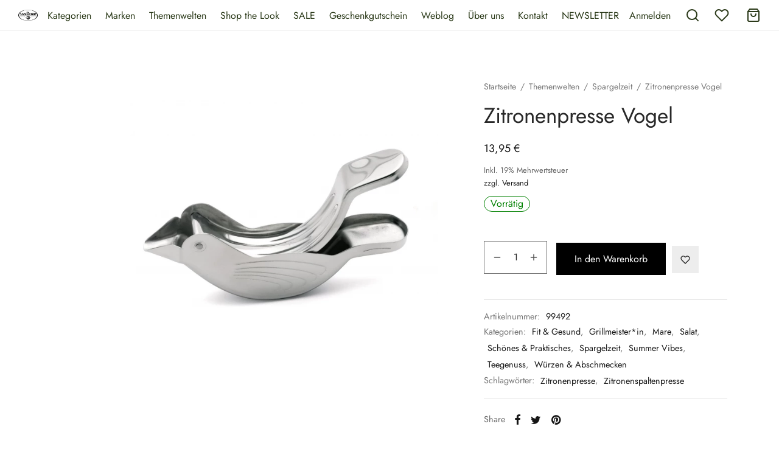

--- FILE ---
content_type: text/html; charset=UTF-8
request_url: https://vandorp-shop.de/produkt/zitronenpresse-vogel/
body_size: 59358
content:

 <!doctype html>
<html lang="de-DE">
<head>
	<meta charset="UTF-8" />
	<meta name="viewport" content="width=device-width, initial-scale=1.0, minimum-scale=1.0, maximum-scale=1.0, user-scalable=no">
	<link rel="profile" href="https://gmpg.org/xfn/11">
	<link rel="pingback" href="https://vandorp-shop.de/xmlrpc.php">
					<script>document.documentElement.className = document.documentElement.className + ' yes-js js_active js'</script>
			<meta name='robots' content='index, follow, max-image-preview:large, max-snippet:-1, max-video-preview:-1' />
<link rel="alternate" hreflang="de" href="https://vandorp-shop.de/produkt/zitronenpresse-vogel/" />

	<!-- This site is optimized with the Yoast SEO plugin v23.1 - https://yoast.com/wordpress/plugins/seo/ -->
	<title>Zitronenpresse Vogel - vanDorp Onlineshop</title>
	<meta name="description" content="Die Zitronenpresse Vogel aus Edelstahl für Zitronenschnitze ist optimal zum Verfeinern von Fischgerichten, Schnitzeln und Vielem mehr." />
	<link rel="canonical" href="https://vandorp-shop.de/produkt/zitronenpresse-vogel/" />
	<meta property="og:locale" content="de_DE" />
	<meta property="og:type" content="article" />
	<meta property="og:title" content="Zitronenpresse Vogel - vanDorp Onlineshop" />
	<meta property="og:description" content="Die Zitronenpresse Vogel aus Edelstahl für Zitronenschnitze ist optimal zum Verfeinern von Fischgerichten, Schnitzeln und Vielem mehr." />
	<meta property="og:url" content="https://vandorp-shop.de/produkt/zitronenpresse-vogel/" />
	<meta property="og:site_name" content="vanDorp Onlineshop" />
	<meta property="article:modified_time" content="2024-12-16T08:57:42+00:00" />
	<meta property="og:image" content="https://vandorp-shop.de/wp-content/uploads/2023/03/14522_Zitronenpresse_Schnitze_Karl_Weis.jpg" />
	<meta property="og:image:width" content="1700" />
	<meta property="og:image:height" content="1274" />
	<meta property="og:image:type" content="image/jpeg" />
	<meta name="twitter:card" content="summary_large_image" />
	<meta name="twitter:label1" content="Geschätzte Lesezeit" />
	<meta name="twitter:data1" content="1 Minute" />
	<script type="application/ld+json" class="yoast-schema-graph">{"@context":"https://schema.org","@graph":[{"@type":"WebPage","@id":"https://vandorp-shop.de/produkt/zitronenpresse-vogel/","url":"https://vandorp-shop.de/produkt/zitronenpresse-vogel/","name":"Zitronenpresse Vogel - vanDorp Onlineshop","isPartOf":{"@id":"https://vandorp-shop.de/#website"},"primaryImageOfPage":{"@id":"https://vandorp-shop.de/produkt/zitronenpresse-vogel/#primaryimage"},"image":{"@id":"https://vandorp-shop.de/produkt/zitronenpresse-vogel/#primaryimage"},"thumbnailUrl":"https://vandorp-shop.de/wp-content/uploads/2023/03/14522_Zitronenpresse_Schnitze_Karl_Weis.jpg","datePublished":"2023-03-31T07:01:23+00:00","dateModified":"2024-12-16T08:57:42+00:00","description":"Die Zitronenpresse Vogel aus Edelstahl für Zitronenschnitze ist optimal zum Verfeinern von Fischgerichten, Schnitzeln und Vielem mehr.","breadcrumb":{"@id":"https://vandorp-shop.de/produkt/zitronenpresse-vogel/#breadcrumb"},"inLanguage":"de","potentialAction":[{"@type":"ReadAction","target":["https://vandorp-shop.de/produkt/zitronenpresse-vogel/"]}]},{"@type":"ImageObject","inLanguage":"de","@id":"https://vandorp-shop.de/produkt/zitronenpresse-vogel/#primaryimage","url":"https://vandorp-shop.de/wp-content/uploads/2023/03/14522_Zitronenpresse_Schnitze_Karl_Weis.jpg","contentUrl":"https://vandorp-shop.de/wp-content/uploads/2023/03/14522_Zitronenpresse_Schnitze_Karl_Weis.jpg","width":1700,"height":1274,"caption":"Zitronenpresse Schnitze Vogel"},{"@type":"BreadcrumbList","@id":"https://vandorp-shop.de/produkt/zitronenpresse-vogel/#breadcrumb","itemListElement":[{"@type":"ListItem","position":1,"name":"Home","item":"https://vandorp-shop.de/"},{"@type":"ListItem","position":2,"name":"Shop","item":"https://vandorp-shop.de/shop/"},{"@type":"ListItem","position":3,"name":"Zitronenpresse Vogel"}]},{"@type":"WebSite","@id":"https://vandorp-shop.de/#website","url":"https://vandorp-shop.de/","name":"vanDorp Onlineshop","description":"Alles was Ihr Zuhause schöner macht","potentialAction":[{"@type":"SearchAction","target":{"@type":"EntryPoint","urlTemplate":"https://vandorp-shop.de/?s={search_term_string}"},"query-input":"required name=search_term_string"}],"inLanguage":"de"}]}</script>
	<!-- / Yoast SEO plugin. -->


<link rel="alternate" type="application/rss+xml" title="vanDorp Onlineshop &raquo; Feed" href="https://vandorp-shop.de/feed/" />
<link rel="alternate" type="application/rss+xml" title="vanDorp Onlineshop &raquo; Kommentar-Feed" href="https://vandorp-shop.de/comments/feed/" />
<script>
window._wpemojiSettings = {"baseUrl":"https:\/\/s.w.org\/images\/core\/emoji\/15.0.3\/72x72\/","ext":".png","svgUrl":"https:\/\/s.w.org\/images\/core\/emoji\/15.0.3\/svg\/","svgExt":".svg","source":{"concatemoji":"https:\/\/vandorp-shop.de\/wp-includes\/js\/wp-emoji-release.min.js?ver=6.6.4"}};
/*! This file is auto-generated */
!function(i,n){var o,s,e;function c(e){try{var t={supportTests:e,timestamp:(new Date).valueOf()};sessionStorage.setItem(o,JSON.stringify(t))}catch(e){}}function p(e,t,n){e.clearRect(0,0,e.canvas.width,e.canvas.height),e.fillText(t,0,0);var t=new Uint32Array(e.getImageData(0,0,e.canvas.width,e.canvas.height).data),r=(e.clearRect(0,0,e.canvas.width,e.canvas.height),e.fillText(n,0,0),new Uint32Array(e.getImageData(0,0,e.canvas.width,e.canvas.height).data));return t.every(function(e,t){return e===r[t]})}function u(e,t,n){switch(t){case"flag":return n(e,"\ud83c\udff3\ufe0f\u200d\u26a7\ufe0f","\ud83c\udff3\ufe0f\u200b\u26a7\ufe0f")?!1:!n(e,"\ud83c\uddfa\ud83c\uddf3","\ud83c\uddfa\u200b\ud83c\uddf3")&&!n(e,"\ud83c\udff4\udb40\udc67\udb40\udc62\udb40\udc65\udb40\udc6e\udb40\udc67\udb40\udc7f","\ud83c\udff4\u200b\udb40\udc67\u200b\udb40\udc62\u200b\udb40\udc65\u200b\udb40\udc6e\u200b\udb40\udc67\u200b\udb40\udc7f");case"emoji":return!n(e,"\ud83d\udc26\u200d\u2b1b","\ud83d\udc26\u200b\u2b1b")}return!1}function f(e,t,n){var r="undefined"!=typeof WorkerGlobalScope&&self instanceof WorkerGlobalScope?new OffscreenCanvas(300,150):i.createElement("canvas"),a=r.getContext("2d",{willReadFrequently:!0}),o=(a.textBaseline="top",a.font="600 32px Arial",{});return e.forEach(function(e){o[e]=t(a,e,n)}),o}function t(e){var t=i.createElement("script");t.src=e,t.defer=!0,i.head.appendChild(t)}"undefined"!=typeof Promise&&(o="wpEmojiSettingsSupports",s=["flag","emoji"],n.supports={everything:!0,everythingExceptFlag:!0},e=new Promise(function(e){i.addEventListener("DOMContentLoaded",e,{once:!0})}),new Promise(function(t){var n=function(){try{var e=JSON.parse(sessionStorage.getItem(o));if("object"==typeof e&&"number"==typeof e.timestamp&&(new Date).valueOf()<e.timestamp+604800&&"object"==typeof e.supportTests)return e.supportTests}catch(e){}return null}();if(!n){if("undefined"!=typeof Worker&&"undefined"!=typeof OffscreenCanvas&&"undefined"!=typeof URL&&URL.createObjectURL&&"undefined"!=typeof Blob)try{var e="postMessage("+f.toString()+"("+[JSON.stringify(s),u.toString(),p.toString()].join(",")+"));",r=new Blob([e],{type:"text/javascript"}),a=new Worker(URL.createObjectURL(r),{name:"wpTestEmojiSupports"});return void(a.onmessage=function(e){c(n=e.data),a.terminate(),t(n)})}catch(e){}c(n=f(s,u,p))}t(n)}).then(function(e){for(var t in e)n.supports[t]=e[t],n.supports.everything=n.supports.everything&&n.supports[t],"flag"!==t&&(n.supports.everythingExceptFlag=n.supports.everythingExceptFlag&&n.supports[t]);n.supports.everythingExceptFlag=n.supports.everythingExceptFlag&&!n.supports.flag,n.DOMReady=!1,n.readyCallback=function(){n.DOMReady=!0}}).then(function(){return e}).then(function(){var e;n.supports.everything||(n.readyCallback(),(e=n.source||{}).concatemoji?t(e.concatemoji):e.wpemoji&&e.twemoji&&(t(e.twemoji),t(e.wpemoji)))}))}((window,document),window._wpemojiSettings);
</script>
<link rel='stylesheet' id='german-market-blocks-integrations-css' href='https://vandorp-shop.de/wp-content/plugins/woocommerce-german-market/german-market-blocks/build/integrations.css?ver=3.36' media='all' />
<link rel='stylesheet' id='german-market-checkout-block-checkboxes-css' href='https://vandorp-shop.de/wp-content/plugins/woocommerce-german-market/german-market-blocks/build/blocks/checkout-checkboxes/style-index.css?ver=3.36' media='all' />
<style id='wp-emoji-styles-inline-css'>

	img.wp-smiley, img.emoji {
		display: inline !important;
		border: none !important;
		box-shadow: none !important;
		height: 1em !important;
		width: 1em !important;
		margin: 0 0.07em !important;
		vertical-align: -0.1em !important;
		background: none !important;
		padding: 0 !important;
	}
</style>
<link rel='stylesheet' id='wp-block-library-css' href='https://vandorp-shop.de/wp-includes/css/dist/block-library/style.min.css?ver=6.6.4' media='all' />
<style id='wp-block-library-theme-inline-css'>
.wp-block-audio :where(figcaption){color:#555;font-size:13px;text-align:center}.is-dark-theme .wp-block-audio :where(figcaption){color:#ffffffa6}.wp-block-audio{margin:0 0 1em}.wp-block-code{border:1px solid #ccc;border-radius:4px;font-family:Menlo,Consolas,monaco,monospace;padding:.8em 1em}.wp-block-embed :where(figcaption){color:#555;font-size:13px;text-align:center}.is-dark-theme .wp-block-embed :where(figcaption){color:#ffffffa6}.wp-block-embed{margin:0 0 1em}.blocks-gallery-caption{color:#555;font-size:13px;text-align:center}.is-dark-theme .blocks-gallery-caption{color:#ffffffa6}:root :where(.wp-block-image figcaption){color:#555;font-size:13px;text-align:center}.is-dark-theme :root :where(.wp-block-image figcaption){color:#ffffffa6}.wp-block-image{margin:0 0 1em}.wp-block-pullquote{border-bottom:4px solid;border-top:4px solid;color:currentColor;margin-bottom:1.75em}.wp-block-pullquote cite,.wp-block-pullquote footer,.wp-block-pullquote__citation{color:currentColor;font-size:.8125em;font-style:normal;text-transform:uppercase}.wp-block-quote{border-left:.25em solid;margin:0 0 1.75em;padding-left:1em}.wp-block-quote cite,.wp-block-quote footer{color:currentColor;font-size:.8125em;font-style:normal;position:relative}.wp-block-quote.has-text-align-right{border-left:none;border-right:.25em solid;padding-left:0;padding-right:1em}.wp-block-quote.has-text-align-center{border:none;padding-left:0}.wp-block-quote.is-large,.wp-block-quote.is-style-large,.wp-block-quote.is-style-plain{border:none}.wp-block-search .wp-block-search__label{font-weight:700}.wp-block-search__button{border:1px solid #ccc;padding:.375em .625em}:where(.wp-block-group.has-background){padding:1.25em 2.375em}.wp-block-separator.has-css-opacity{opacity:.4}.wp-block-separator{border:none;border-bottom:2px solid;margin-left:auto;margin-right:auto}.wp-block-separator.has-alpha-channel-opacity{opacity:1}.wp-block-separator:not(.is-style-wide):not(.is-style-dots){width:100px}.wp-block-separator.has-background:not(.is-style-dots){border-bottom:none;height:1px}.wp-block-separator.has-background:not(.is-style-wide):not(.is-style-dots){height:2px}.wp-block-table{margin:0 0 1em}.wp-block-table td,.wp-block-table th{word-break:normal}.wp-block-table :where(figcaption){color:#555;font-size:13px;text-align:center}.is-dark-theme .wp-block-table :where(figcaption){color:#ffffffa6}.wp-block-video :where(figcaption){color:#555;font-size:13px;text-align:center}.is-dark-theme .wp-block-video :where(figcaption){color:#ffffffa6}.wp-block-video{margin:0 0 1em}:root :where(.wp-block-template-part.has-background){margin-bottom:0;margin-top:0;padding:1.25em 2.375em}
</style>
<link rel='stylesheet' id='jquery-selectBox-css' href='https://vandorp-shop.de/wp-content/plugins/yith-woocommerce-wishlist-premium/assets/css/jquery.selectBox.css?ver=1.2.0' media='all' />
<link rel='stylesheet' id='yith-wcwl-font-awesome-css' href='https://vandorp-shop.de/wp-content/plugins/yith-woocommerce-wishlist-premium/assets/css/font-awesome.css?ver=4.7.0' media='all' />
<link rel='stylesheet' id='yith-wcwl-main-css' href='https://vandorp-shop.de/wp-content/plugins/yith-woocommerce-wishlist-premium/assets/css/style.css?ver=3.0.16' media='all' />
<style id='yith-wcwl-main-inline-css'>
.yith-wcwl-share li a{color: #FFFFFF;}.yith-wcwl-share li a:hover{color: #FFFFFF;}.yith-wcwl-share a.facebook{background: #39599E; background-color: #39599E;}.yith-wcwl-share a.facebook:hover{background: #595A5A; background-color: #595A5A;}.yith-wcwl-share a.twitter{background: #45AFE2; background-color: #45AFE2;}.yith-wcwl-share a.twitter:hover{background: #595A5A; background-color: #595A5A;}.yith-wcwl-share a.pinterest{background: #AB2E31; background-color: #AB2E31;}.yith-wcwl-share a.pinterest:hover{background: #595A5A; background-color: #595A5A;}.yith-wcwl-share a.email{background: #FBB102; background-color: #FBB102;}.yith-wcwl-share a.email:hover{background: #595A5A; background-color: #595A5A;}.yith-wcwl-share a.whatsapp{background: #00A901; background-color: #00A901;}.yith-wcwl-share a.whatsapp:hover{background: #595A5A; background-color: #595A5A;}
</style>
<style id='classic-theme-styles-inline-css'>
/*! This file is auto-generated */
.wp-block-button__link{color:#fff;background-color:#32373c;border-radius:9999px;box-shadow:none;text-decoration:none;padding:calc(.667em + 2px) calc(1.333em + 2px);font-size:1.125em}.wp-block-file__button{background:#32373c;color:#fff;text-decoration:none}
</style>
<style id='global-styles-inline-css'>
:root{--wp--preset--aspect-ratio--square: 1;--wp--preset--aspect-ratio--4-3: 4/3;--wp--preset--aspect-ratio--3-4: 3/4;--wp--preset--aspect-ratio--3-2: 3/2;--wp--preset--aspect-ratio--2-3: 2/3;--wp--preset--aspect-ratio--16-9: 16/9;--wp--preset--aspect-ratio--9-16: 9/16;--wp--preset--color--black: #000000;--wp--preset--color--cyan-bluish-gray: #abb8c3;--wp--preset--color--white: #ffffff;--wp--preset--color--pale-pink: #f78da7;--wp--preset--color--vivid-red: #cf2e2e;--wp--preset--color--luminous-vivid-orange: #ff6900;--wp--preset--color--luminous-vivid-amber: #fcb900;--wp--preset--color--light-green-cyan: #7bdcb5;--wp--preset--color--vivid-green-cyan: #00d084;--wp--preset--color--pale-cyan-blue: #8ed1fc;--wp--preset--color--vivid-cyan-blue: #0693e3;--wp--preset--color--vivid-purple: #9b51e0;--wp--preset--color--gutenberg-white: #ffffff;--wp--preset--color--gutenberg-shade: #f8f8f8;--wp--preset--color--gutenberg-gray: #777777;--wp--preset--color--gutenberg-dark: #282828;--wp--preset--color--gutenberg-accent: #b9a16b;--wp--preset--gradient--vivid-cyan-blue-to-vivid-purple: linear-gradient(135deg,rgba(6,147,227,1) 0%,rgb(155,81,224) 100%);--wp--preset--gradient--light-green-cyan-to-vivid-green-cyan: linear-gradient(135deg,rgb(122,220,180) 0%,rgb(0,208,130) 100%);--wp--preset--gradient--luminous-vivid-amber-to-luminous-vivid-orange: linear-gradient(135deg,rgba(252,185,0,1) 0%,rgba(255,105,0,1) 100%);--wp--preset--gradient--luminous-vivid-orange-to-vivid-red: linear-gradient(135deg,rgba(255,105,0,1) 0%,rgb(207,46,46) 100%);--wp--preset--gradient--very-light-gray-to-cyan-bluish-gray: linear-gradient(135deg,rgb(238,238,238) 0%,rgb(169,184,195) 100%);--wp--preset--gradient--cool-to-warm-spectrum: linear-gradient(135deg,rgb(74,234,220) 0%,rgb(151,120,209) 20%,rgb(207,42,186) 40%,rgb(238,44,130) 60%,rgb(251,105,98) 80%,rgb(254,248,76) 100%);--wp--preset--gradient--blush-light-purple: linear-gradient(135deg,rgb(255,206,236) 0%,rgb(152,150,240) 100%);--wp--preset--gradient--blush-bordeaux: linear-gradient(135deg,rgb(254,205,165) 0%,rgb(254,45,45) 50%,rgb(107,0,62) 100%);--wp--preset--gradient--luminous-dusk: linear-gradient(135deg,rgb(255,203,112) 0%,rgb(199,81,192) 50%,rgb(65,88,208) 100%);--wp--preset--gradient--pale-ocean: linear-gradient(135deg,rgb(255,245,203) 0%,rgb(182,227,212) 50%,rgb(51,167,181) 100%);--wp--preset--gradient--electric-grass: linear-gradient(135deg,rgb(202,248,128) 0%,rgb(113,206,126) 100%);--wp--preset--gradient--midnight: linear-gradient(135deg,rgb(2,3,129) 0%,rgb(40,116,252) 100%);--wp--preset--font-size--small: 13px;--wp--preset--font-size--medium: 20px;--wp--preset--font-size--large: 36px;--wp--preset--font-size--x-large: 42px;--wp--preset--font-family--inter: "Inter", sans-serif;--wp--preset--font-family--cardo: Cardo;--wp--preset--spacing--20: 0.44rem;--wp--preset--spacing--30: 0.67rem;--wp--preset--spacing--40: 1rem;--wp--preset--spacing--50: 1.5rem;--wp--preset--spacing--60: 2.25rem;--wp--preset--spacing--70: 3.38rem;--wp--preset--spacing--80: 5.06rem;--wp--preset--shadow--natural: 6px 6px 9px rgba(0, 0, 0, 0.2);--wp--preset--shadow--deep: 12px 12px 50px rgba(0, 0, 0, 0.4);--wp--preset--shadow--sharp: 6px 6px 0px rgba(0, 0, 0, 0.2);--wp--preset--shadow--outlined: 6px 6px 0px -3px rgba(255, 255, 255, 1), 6px 6px rgba(0, 0, 0, 1);--wp--preset--shadow--crisp: 6px 6px 0px rgba(0, 0, 0, 1);}:where(.is-layout-flex){gap: 0.5em;}:where(.is-layout-grid){gap: 0.5em;}body .is-layout-flex{display: flex;}.is-layout-flex{flex-wrap: wrap;align-items: center;}.is-layout-flex > :is(*, div){margin: 0;}body .is-layout-grid{display: grid;}.is-layout-grid > :is(*, div){margin: 0;}:where(.wp-block-columns.is-layout-flex){gap: 2em;}:where(.wp-block-columns.is-layout-grid){gap: 2em;}:where(.wp-block-post-template.is-layout-flex){gap: 1.25em;}:where(.wp-block-post-template.is-layout-grid){gap: 1.25em;}.has-black-color{color: var(--wp--preset--color--black) !important;}.has-cyan-bluish-gray-color{color: var(--wp--preset--color--cyan-bluish-gray) !important;}.has-white-color{color: var(--wp--preset--color--white) !important;}.has-pale-pink-color{color: var(--wp--preset--color--pale-pink) !important;}.has-vivid-red-color{color: var(--wp--preset--color--vivid-red) !important;}.has-luminous-vivid-orange-color{color: var(--wp--preset--color--luminous-vivid-orange) !important;}.has-luminous-vivid-amber-color{color: var(--wp--preset--color--luminous-vivid-amber) !important;}.has-light-green-cyan-color{color: var(--wp--preset--color--light-green-cyan) !important;}.has-vivid-green-cyan-color{color: var(--wp--preset--color--vivid-green-cyan) !important;}.has-pale-cyan-blue-color{color: var(--wp--preset--color--pale-cyan-blue) !important;}.has-vivid-cyan-blue-color{color: var(--wp--preset--color--vivid-cyan-blue) !important;}.has-vivid-purple-color{color: var(--wp--preset--color--vivid-purple) !important;}.has-black-background-color{background-color: var(--wp--preset--color--black) !important;}.has-cyan-bluish-gray-background-color{background-color: var(--wp--preset--color--cyan-bluish-gray) !important;}.has-white-background-color{background-color: var(--wp--preset--color--white) !important;}.has-pale-pink-background-color{background-color: var(--wp--preset--color--pale-pink) !important;}.has-vivid-red-background-color{background-color: var(--wp--preset--color--vivid-red) !important;}.has-luminous-vivid-orange-background-color{background-color: var(--wp--preset--color--luminous-vivid-orange) !important;}.has-luminous-vivid-amber-background-color{background-color: var(--wp--preset--color--luminous-vivid-amber) !important;}.has-light-green-cyan-background-color{background-color: var(--wp--preset--color--light-green-cyan) !important;}.has-vivid-green-cyan-background-color{background-color: var(--wp--preset--color--vivid-green-cyan) !important;}.has-pale-cyan-blue-background-color{background-color: var(--wp--preset--color--pale-cyan-blue) !important;}.has-vivid-cyan-blue-background-color{background-color: var(--wp--preset--color--vivid-cyan-blue) !important;}.has-vivid-purple-background-color{background-color: var(--wp--preset--color--vivid-purple) !important;}.has-black-border-color{border-color: var(--wp--preset--color--black) !important;}.has-cyan-bluish-gray-border-color{border-color: var(--wp--preset--color--cyan-bluish-gray) !important;}.has-white-border-color{border-color: var(--wp--preset--color--white) !important;}.has-pale-pink-border-color{border-color: var(--wp--preset--color--pale-pink) !important;}.has-vivid-red-border-color{border-color: var(--wp--preset--color--vivid-red) !important;}.has-luminous-vivid-orange-border-color{border-color: var(--wp--preset--color--luminous-vivid-orange) !important;}.has-luminous-vivid-amber-border-color{border-color: var(--wp--preset--color--luminous-vivid-amber) !important;}.has-light-green-cyan-border-color{border-color: var(--wp--preset--color--light-green-cyan) !important;}.has-vivid-green-cyan-border-color{border-color: var(--wp--preset--color--vivid-green-cyan) !important;}.has-pale-cyan-blue-border-color{border-color: var(--wp--preset--color--pale-cyan-blue) !important;}.has-vivid-cyan-blue-border-color{border-color: var(--wp--preset--color--vivid-cyan-blue) !important;}.has-vivid-purple-border-color{border-color: var(--wp--preset--color--vivid-purple) !important;}.has-vivid-cyan-blue-to-vivid-purple-gradient-background{background: var(--wp--preset--gradient--vivid-cyan-blue-to-vivid-purple) !important;}.has-light-green-cyan-to-vivid-green-cyan-gradient-background{background: var(--wp--preset--gradient--light-green-cyan-to-vivid-green-cyan) !important;}.has-luminous-vivid-amber-to-luminous-vivid-orange-gradient-background{background: var(--wp--preset--gradient--luminous-vivid-amber-to-luminous-vivid-orange) !important;}.has-luminous-vivid-orange-to-vivid-red-gradient-background{background: var(--wp--preset--gradient--luminous-vivid-orange-to-vivid-red) !important;}.has-very-light-gray-to-cyan-bluish-gray-gradient-background{background: var(--wp--preset--gradient--very-light-gray-to-cyan-bluish-gray) !important;}.has-cool-to-warm-spectrum-gradient-background{background: var(--wp--preset--gradient--cool-to-warm-spectrum) !important;}.has-blush-light-purple-gradient-background{background: var(--wp--preset--gradient--blush-light-purple) !important;}.has-blush-bordeaux-gradient-background{background: var(--wp--preset--gradient--blush-bordeaux) !important;}.has-luminous-dusk-gradient-background{background: var(--wp--preset--gradient--luminous-dusk) !important;}.has-pale-ocean-gradient-background{background: var(--wp--preset--gradient--pale-ocean) !important;}.has-electric-grass-gradient-background{background: var(--wp--preset--gradient--electric-grass) !important;}.has-midnight-gradient-background{background: var(--wp--preset--gradient--midnight) !important;}.has-small-font-size{font-size: var(--wp--preset--font-size--small) !important;}.has-medium-font-size{font-size: var(--wp--preset--font-size--medium) !important;}.has-large-font-size{font-size: var(--wp--preset--font-size--large) !important;}.has-x-large-font-size{font-size: var(--wp--preset--font-size--x-large) !important;}
:where(.wp-block-post-template.is-layout-flex){gap: 1.25em;}:where(.wp-block-post-template.is-layout-grid){gap: 1.25em;}
:where(.wp-block-columns.is-layout-flex){gap: 2em;}:where(.wp-block-columns.is-layout-grid){gap: 2em;}
:root :where(.wp-block-pullquote){font-size: 1.5em;line-height: 1.6;}
</style>
<link rel='stylesheet' id='ncdgw_gift_wrapper_for_wc-css' href='https://vandorp-shop.de/wp-content/plugins/ncdgw_gift_wrapper_for_wc/public/css/ncdgw_gift_wrapper_for_wc-public.css?ver=1.0.0' media='all' />
<link rel='stylesheet' id='rs-plugin-settings-css' href='https://vandorp-shop.de/wp-content/plugins/revslider/public/assets/css/rs6.css?ver=6.3.3' media='all' />
<style id='rs-plugin-settings-inline-css'>
#rs-demo-id {}
</style>
<link rel='stylesheet' id='photoswipe-css' href='https://vandorp-shop.de/wp-content/plugins/woocommerce/assets/css/photoswipe/photoswipe.min.css?ver=9.1.5' media='all' />
<link rel='stylesheet' id='photoswipe-default-skin-css' href='https://vandorp-shop.de/wp-content/plugins/woocommerce/assets/css/photoswipe/default-skin/default-skin.min.css?ver=9.1.5' media='all' />
<style id='woocommerce-inline-inline-css'>
.woocommerce form .form-row .required { visibility: visible; }
</style>
<link rel='stylesheet' id='dashicons-css' href='https://vandorp-shop.de/wp-includes/css/dashicons.min.css?ver=6.6.4' media='all' />
<style id='dashicons-inline-css'>
[data-font="Dashicons"]:before {font-family: 'Dashicons' !important;content: attr(data-icon) !important;speak: none !important;font-weight: normal !important;font-variant: normal !important;text-transform: none !important;line-height: 1 !important;font-style: normal !important;-webkit-font-smoothing: antialiased !important;-moz-osx-font-smoothing: grayscale !important;}
</style>
<link rel='stylesheet' id='thickbox-css' href='https://vandorp-shop.de/wp-includes/js/thickbox/thickbox.css?ver=6.6.4' media='all' />
<link rel='stylesheet' id='swatchly-frontend-css' href='https://vandorp-shop.de/wp-content/plugins/swatchly/assets/css/frontend.css?ver=1.3.6' media='all' />
<link rel='stylesheet' id='tag-groups-css-frontend-structure-css' href='https://vandorp-shop.de/wp-content/plugins/tag-groups/assets/css/jquery-ui.structure.min.css?ver=2.0.3' media='all' />
<link rel='stylesheet' id='tag-groups-css-frontend-theme-css' href='https://vandorp-shop.de/wp-content/plugins/tag-groups/assets/css/delta/jquery-ui.theme.min.css?ver=2.0.3' media='all' />
<link rel='stylesheet' id='tag-groups-css-frontend-css' href='https://vandorp-shop.de/wp-content/plugins/tag-groups/assets/css/frontend.min.css?ver=2.0.3' media='all' />
<link rel='stylesheet' id='woocommerce_prettyPhoto_css-css' href='//vandorp-shop.de/wp-content/plugins/woocommerce/assets/css/prettyPhoto.css?ver=6.6.4' media='all' />
<link rel='stylesheet' id='goya-style-css' href='https://vandorp-shop.de/wp-content/themes/goya/style.css?ver=6.6.4' media='all' />
<link rel='stylesheet' id='goya-child-style-css' href='https://vandorp-shop.de/wp-content/themes/goya-child/style.css?ver=1.0' media='all' />
<link rel='stylesheet' id='goya-icons-css' href='https://vandorp-shop.de/wp-content/themes/goya/assets/icons/theme-icons/style.css?ver=1.0.4.1' media='all' />
<link rel='stylesheet' id='goya-grid-css' href='https://vandorp-shop.de/wp-content/themes/goya/assets/css/grid.css?ver=1.0.4.1' media='all' />
<link rel='stylesheet' id='goya-core-css' href='https://vandorp-shop.de/wp-content/themes/goya/assets/css/core.css?ver=1.0.4.1' media='all' />
<link rel='stylesheet' id='goya-wishlist-css' href='https://vandorp-shop.de/wp-content/themes/goya/assets/css/wishlist.css?ver=1.0.4.1' media='all' />
<link rel='stylesheet' id='goya-shop-css' href='https://vandorp-shop.de/wp-content/themes/goya/assets/css/shop.css?ver=1.0.4.1' media='all' />
<link rel='stylesheet' id='goya-elements-css' href='https://vandorp-shop.de/wp-content/themes/goya/assets/css/vc-elements.css?ver=1.0.4.1' media='all' />
<style id='goya-customizer-styles-inline-css'>
.theme-goya .site-header .main-navigation,.theme-goya .site-header .secondary-navigation,.theme-goya .post .post-title h3,.theme-goya .products .product .product-title h3,.theme-goya .et-portfolio .type-portfolio h3,.theme-goya .font-catcher {font-family:inherit;font-weight:inherit;font-style:inherit;}body,blockquote cite,div.vc_progress_bar .vc_single_bar .vc_label,div.vc_toggle_size_sm .vc_toggle_title h4 {font-size:16px;}.wp-caption-text,.woocommerce-breadcrumb,.post.listing .listing_content .post-meta,.footer-bar .footer-bar-content,.side-menu .mobile-widgets p,.side-menu .side-widgets p,.products .product.product-category a div h2 .count,#payment .payment_methods li .payment_box,#payment .payment_methods li a.about_paypal,.et-product-detail .summary .sizing_guide,#reviews .commentlist li .comment-text .woocommerce-review__verified,#reviews .commentlist li .comment-text .woocommerce-review__published-date,.commentlist > li .comment-meta,.widget .type-post .post-meta,.widget_rss .rss-date,.wp-block-latest-comments__comment-date,.wp-block-latest-posts__post-date,.commentlist > li .reply,.comment-reply-title small,.commentlist .bypostauthor .post-author,.commentlist .bypostauthor > .comment-body .fn:after,.et-portfolio.et-portfolio-style-hover-card .type-portfolio .et-portfolio-excerpt {font-size:14px;}h1, h2, h3, h4, h5, h6{color:#282828;}.button,input[type=submit]{background-color:#282828;}.et-product-detail .single_add_to_cart_button,.sticky-product-bar .single_add_to_cart_button,.sticky-product-bar .add_to_cart_button,.products:not(.shop_display_list) .et-listing-style4 .after_shop_loop_actions .add_to_cart_button.button,.woocommerce-mini-cart__buttons .button.checkout,.button.checkout-button,#place_order.button,.woocommerce .argmc-wrapper .argmc-nav-buttons .argmc-submit,.wishlist_table .add_to_cart.button {background-color:#000000;}.product-showcase-light-text .showcase-inner .single_add_to_cart_button {color:#181818;background-color:#ffffff;}.button.outlined,.button.outlined:hover,.woocommerce-Reviews .comment-reply-title:hover {color:#282828;opacity:1;}input[type="text"],input[type="password"],input[type="number"],input[type="date"],input[type="datetime"],input[type="datetime-local"],input[type="time"],input[type="month"],input[type="week"],input[type="email"],input[type="search"],input[type="tel"],input[type="url"],input.input-text,select,textarea,.nf-form-cont .nf-form-content .list-select-wrap .nf-field-element > div,.nf-form-cont .nf-form-content input:not([type="button"]),.nf-form-cont .nf-form-content textarea,.nf-form-cont .nf-form-content .submit-wrap .ninja-forms-field,.button,.el-style-border-bottom .mc4wp-form-fields input[type="email"],.comment-form-rating,.woocommerce a.ywsl-social,.login a.ywsl-social,input[type=submit],.select2.select2-container--default .select2-selection--single,.woocommerce .woocommerce-MyAccount-content .shop_table .woocommerce-button,.woocommerce .sticky-product-bar .quantity,.woocommerce .et-product-detail .summary .quantity,div.argmc-customer-details,div.argmc-wrapper .argmc-billing-details,div.argmc-wrapper .argmc-shipping-details,.et-product-detail .summary .yith-wcwl-add-to-wishlist > div > a,.wishlist_table .add_to_cart.button,.yith-wcwl-add-button a.add_to_wishlist,.yith-wcwl-popup-button a.add_to_wishlist,.wishlist_table a.ask-an-estimate-button,.wishlist-title a.show-title-form,.hidden-title-form a.hide-title-form,.woocommerce .yith-wcwl-wishlist-new button,.wishlist_manage_table a.create-new-wishlist,.wishlist_manage_table button.submit-wishlist-changes,.yith-wcwl-wishlist-search-form button.wishlist-search-button,#side-filters.side-panel .et-close {border-radius:0px;}.et-banner .et-banner-content .et-banner-title.color-accent,.et-banner .et-banner-content .et-banner-subtitle.color-accent,.et-banner .et-banner-content .et-banner-link.link.color-accent,.et-banner .et-banner-content .et-banner-link.link.color-accent:hover,.et-banner .et-banner-content .et-banner-link.outlined.color-accent,.et-banner .et-banner-content .et-banner-link.outlined.color-accent:hover {color:#b9a16b;}.et-banner .et-banner-content .et-banner-subtitle.tag_style.color-accent,.et-banner .et-banner-content .et-banner-link.solid.color-accent,.et-banner .et-banner-content .et-banner-link.solid.color-accent:hover {background:#b9a16b;}.et-iconbox.icon-style-background.icon-color-accent .et-feature-icon {background:#b9a16b;}.et-iconbox.icon-style-border.icon-color-accent .et-feature-icon,.et-iconbox.icon-style-simple.icon-color-accent .et-feature-icon {color:#b9a16b;}.et-counter.counter-color-accent .h1,.et-counter.icon-color-accent i {color:#b9a16b;}.et_btn.solid.color-accent {background:#b9a16b;}.et_btn.link.color-accent,.et_btn.outlined.color-accent,.et_btn.outlined.color-accent:hover {color:#b9a16b;}.et-animatype.color-accent .et-animated-entry,.et-stroketype.color-accent *{color:#b9a16b;}.slick-prev:hover,.slick-next:hover,.flex-prev:hover,.flex-next:hover,.mfp-wrap.quick-search .mfp-content [type="submit"],.et-close,.single-product .pswp__button:hover,.content404 h4,.et-cart-empty .cart-empty,.woocommerce-tabs .tabs li a span,.woo-variation-gallery-wrapper .woo-variation-gallery-trigger:hover:after,.mobile-menu li.menu-item-has-children.active > .et-menu-toggle:after,.mobile-menu li.menu-item-has-children > .et-menu-toggle:hover,.remove:hover, a.remove:hover,span.minicart-counter.et-count-zero,.tag-cloud-link .tag-link-count,.star-rating > span:before,.comment-form-rating .stars > span:before,.wpmc-tabs-wrapper li.wpmc-tab-item.current,div.argmc-wrapper .tab-completed-icon:before,div.argmc-wrapper .argmc-tab-item.completed .argmc-tab-number,.widget .wc-layered-nav-rating.chosen,.widget ul li.active,.woocommerce .widget_layered_nav ul.yith-wcan-list li.chosen a,.woocommerce .widget_layered_nav ul.yith-wcan-label li.chosen a,.widget.widget_layered_nav li.chosen a, .widget.widget_layered_nav li.current-cat a,.widget.widget_layered_nav_filters li.chosen a,.widget.widget_layered_nav_filters li.current-cat a,.et-wp-gallery-popup .mfp-arrow {color:#b9a16b;}.accent-color:not(.fancy-tag),.accent-color:not(.fancy-tag) .wpb_wrapper > h1,.accent-color:not(.fancy-tag) .wpb_wrapper > h2,.accent-color:not(.fancy-tag) .wpb_wrapper > h3,.accent-color:not(.fancy-tag) .wpb_wrapper > h4,.accent-color:not(.fancy-tag) .wpb_wrapper > h5,.accent-color:not(.fancy-tag) .wpb_wrapper > h6,.accent-color:not(.fancy-tag) .wpb_wrapper > p {color:#b9a16b !important;}.accent-color.fancy-tag,.wpb_text_column .accent-color.fancy-tag:last-child,.accent-color.fancy-tag .wpb_wrapper > h1,.accent-color.fancy-tag .wpb_wrapper > h2,.accent-color.fancy-tag .wpb_wrapper > h3,.accent-color.fancy-tag .wpb_wrapper > h4,.accent-color.fancy-tag .wpb_wrapper > h5,.accent-color.fancy-tag .wpb_wrapper > h6,.accent-color.fancy-tag .wpb_wrapper > p {background-color:#b9a16b;}.wpmc-tabs-wrapper li.wpmc-tab-item.current .wpmc-tab-number,.wpmc-tabs-wrapper li.wpmc-tab-item.current:before,.tag-cloud-link:hover,div.argmc-wrapper .argmc-tab-item.completed .argmc-tab-number,div.argmc-wrapper .argmc-tab-item.current .argmc-tab-number,div.argmc-wrapper .argmc-tab-item.last.current + .argmc-tab-item:hover .argmc-tab-number,.woocommerce .widget_layered_nav ul.yith-wcan-list li.chosen a,.woocommerce .widget_layered_nav ul.yith-wcan-label li.chosen a,.widget.widget_layered_nav li.chosen a,.widget.widget_layered_nav li.current-cat a,.widget.widget_layered_nav_filters li.chosen a,.widget.widget_layered_nav_filters li.current-cat a,.widget.widget_layered_nav .et-widget-color-filter li.chosen a:hover:before,.woocommerce-product-gallery .flex-control-thumbs li img.flex-active {border-color:#b9a16b;}.mfp-close.scissors-close:hover:before,.mfp-close.scissors-close:hover:after,.remove:hover:before,.remove:hover:after,#side-cart .remove:hover:before,#side-cart .remove:hover:after,#side-cart.dark .remove:hover:before,#side-cart.dark .remove:hover:after,#side-filters.ajax-loader .et-close,.vc_progress_bar.vc_progress-bar-color-bar_orange .vc_single_bar span.vc_bar,span.minicart-counter,.et-active-filters-count,div.argmc-wrapper .argmc-tab-item.current .argmc-tab-number,div.argmc-wrapper .argmc-tab-item.visited:hover .argmc-tab-number,div.argmc-wrapper .argmc-tab-item.last.current + .argmc-tab-item:hover .argmc-tab-number,.slick-dots li button:hover,.wpb_column.et-light-column .postline:before,.wpb_column.et-light-column .postline-medium:before,.wpb_column.et-light-column .postline-large:before,.et-feat-video-btn:hover .et-featured-video-icon:after,.post.type-post.sticky .entry-title a:after {background-color:#b9a16b;}div.argmc-wrapper .argmc-tab-item.visited:before {border-bottom-color:#b9a16b;}.yith-wcan-loading:after,.blockUI.blockOverlay:after,.easyzoom-notice:after,.woocommerce-product-gallery__wrapper .slick:after,.add_to_cart_button.loading:after,.et-loader:after {background-color:#b9a16b;}.fancy-title,h1.fancy-title,h2.fancy-title,h3.fancy-title,h4.fancy-title,h5.fancy-title,h6.fancy-title {color:#b9a16b}.fancy-tag,h1.fancy-tag,h2.fancy-tag,h3.fancy-tag,h4.fancy-tag,h5.fancy-tag,h6.fancy-tag {background-color:#282828}.header,.header-spacer,.product-header-spacer {height:50px;}.page-header-transparent .hero-header .hero-title {padding-top:50px;}@media only screen and (min-width:992px) {.et-product-detail.et-product-layout-no-padding.product-header-transparent .showcase-inner .product-information {padding-top:50px;}.header_on_scroll:not(.megamenu-active) .header,.header_on_scroll:not(.megamenu-active) .header-spacer,.header_on_scroll:not(.megamenu-active) .product-header-spacer {height:50px;}}@media only screen and (max-width:991px) {.header,.header_on_scroll .header,.header-spacer,.product-header-spacer {height:55px;}.page-header-transparent .hero-header .hero-title {padding-top:55px;}}@media screen and (min-width:576px) and (max-width:767px) {.sticky-product-bar {height:55px;}.product-bar-visible.single-product.fixed-product-bar-bottom .footer {margin-bottom:55px;}.product-bar-visible.single-product.fixed-product-bar-bottom #scroll_to_top.active {bottom:65px;}}.header .menu-holder {min-height:36px;}@media only screen and (max-width:767px) {.header .menu-holder {min-height:40px;}}.header .logolink .logoimg {max-height:35px;}@media only screen and (max-width:767px) {.header .logolink .logoimg {max-height:40px;}}@media only screen and (min-width:992px) { .header_on_scroll:not(.megamenu-active) .header .logolink .logoimg { max-height:25px; }}.top-bar {background-color:#28513a;height:40px;line-height:40px;}.top-bar,.top-bar a,.top-bar .selected {color:#eeeeee;}.et-global-campaign {background-color:#81d8d0;color:#ffffff;height:40px;}.et-global-campaign .remove:before,.et-global-campaign .remove:after {background-color:#ffffff;}.page-header-regular .header,.header_on_scroll .header {background-color:#ffffff;}@media only screen and (max-width:576px) {.page-header-transparent:not(.header-transparent-mobiles):not(.header_on_scroll) .header {background-color:#ffffff;}}.header a,.header .menu-toggle,.header .goya-search button {color:#2a3918;}@media only screen and (max-width:767px) {.sticky-header-light .header .menu-toggle:hover,.header-transparent-mobiles.sticky-header-light.header_on_scroll .header a.icon,.header-transparent-mobiles.sticky-header-light.header_on_scroll .header .menu-toggle,.header-transparent-mobiles.light-title:not(.header_on_scroll) .header a.icon,.header-transparent-mobiles.light-title:not(.header_on_scroll) .header .menu-toggle {color:#ffffff;}}@media only screen and (min-width:768px) {.light-title:not(.header_on_scroll) .header .site-title,.light-title:not(.header_on_scroll) .header .et-header-menu>li> a,.sticky-header-light.header_on_scroll .header .et-header-menu>li> a,.light-title:not(.header_on_scroll) span.minicart-counter.et-count-zero,.sticky-header-light.header_on_scroll .header .icon,.sticky-header-light.header_on_scroll .header .menu-toggle,.light-title:not(.header_on_scroll) .header .icon,.light-title:not(.header_on_scroll) .header .menu-toggle {color:#ffffff;}}.et-header-menu .menu-label,.mobile-menu .menu-label {background-color:#aaaaaa;}.et-header-menu ul.sub-menu:before,.et-header-menu .sub-menu .sub-menu {background-color:#ffffff;}.et-header-menu>li.menu-item-has-children > a:after {border-bottom-color:#ffffff;}.et-header-menu ul.sub-menu li a {color:#444444;}.side-panel .mobile-bar,.side-panel .mobile-bar.dark {background:#f8f8f8;}.side-mobile-menu,.side-mobile-menu.dark { background:#ffffff;}.side-fullscreen-menu,.side-fullscreen-menu.dark { background:#ffffff;}.site-footer,.site-footer.dark {background-color:#212529;}.site-footer .footer-bar.custom-color-1,.site-footer .footer-bar.custom-color-1.dark {background-color:#2d2d2d;}.mfp #et-quickview {max-width:960px;}.et-shop-widget-scroll{max-height:300px;}.star-rating > span:before,.comment-form-rating .stars > span:before {color:#282828;}.product-inner .badge.onsale,.wc-block-grid .wc-block-grid__products .wc-block-grid__product .wc-block-grid__product-onsale {color:#ef5c5c;background-color:#ffffff;}.et-product-detail .summary .badge.onsale {border-color:#ef5c5c;}.product-inner .badge.new {color:#585858;background-color:#ffffff;}.product-inner .badge.out-of-stock {color:#585858;background-color:#ffffff;}@media screen and (min-width:768px) {.wc-block-grid__products .wc-block-grid__product .wc-block-grid__product-image {margin-top:5px;}.wc-block-grid__products .wc-block-grid__product:hover .wc-block-grid__product-image {transform:translateY(-5px);}.wc-block-grid__products .wc-block-grid__product:hover .wc-block-grid__product-image img {-moz-transform:scale(1.05, 1.05);-ms-transform:scale(1.05, 1.05);-webkit-transform:scale(1.05, 1.05);transform:scale(1.05, 1.05);}}.et-blog.hero-header .hero-title {background-color:#f8f8f8;}.post.post-detail.hero-title .post-featured.title-wrap {background-color:#f8f8f8;}.has-gutenberg-white-color { color:#ffffff !important; }.has-gutenberg-white-background-color { background-color:#ffffff; }.wp-block-button.outlined .has-gutenberg-white-color { border-color:#ffffff !important; background-color:transparent !important; }.has-gutenberg-shade-color { color:#f8f8f8 !important; }.has-gutenberg-shade-background-color { background-color:#f8f8f8; }.wp-block-button.outlined .has-gutenberg-shade-color { border-color:#f8f8f8 !important; background-color:transparent !important; }.has-gutenberg-gray-color { color:#777777 !important; }.has-gutenberg-gray-background-color { background-color:#777777; }.wp-block-button.outlined .has-gutenberg-gray-color { border-color:#777777 !important; background-color:transparent !important; }.has-gutenberg-dark-color { color:#282828 !important; }.has-gutenberg-dark-background-color { background-color:#282828; }.wp-block-button.outlined .has-gutenberg-dark-color { border-color:#282828 !important; background-color:transparent !important; }.has-gutenberg-accent-color { color:#b9a16b !important; }.has-gutenberg-accent-background-color { background-color:#b9a16b; }.wp-block-button.outlined .has-gutenberg-accent-color { border-color:#b9a16b !important; background-color:transparent !important; }.commentlist .bypostauthor > .comment-body .fn:after {content:'Post Author';}.et-inline-validation-notices .form-row.woocommerce-invalid-required-field:after{content:'Pflichtfeld';}.post.type-post.sticky .entry-title a:after {content:'Featured';}
</style>
<link rel='stylesheet' id='borlabs-cookie-css' href='https://vandorp-shop.de/wp-content/cache/borlabs-cookie/borlabs-cookie_1_de.css?ver=2.2.68-17' media='all' />
<link rel='stylesheet' id='german-market-blocks-order-button-position-css' href='https://vandorp-shop.de/wp-content/plugins/woocommerce-german-market/german-market-blocks/additional-css/order-button-checkout-fields.css?ver=3.36' media='all' />
<link rel='stylesheet' id='woocommerce-de_frontend_styles-css' href='https://vandorp-shop.de/wp-content/plugins/woocommerce-german-market/css/frontend.min.css?ver=3.36' media='all' />
<link rel='stylesheet' id='sib-front-css-css' href='https://vandorp-shop.de/wp-content/plugins/mailin/css/mailin-front.css?ver=6.6.4' media='all' />
<script type="text/template" id="tmpl-variation-template">
	<div class="woocommerce-variation-description">{{{ data.variation.variation_description }}}</div>
	<div class="woocommerce-variation-price">{{{ data.variation.price_html }}}</div>
	<div class="woocommerce-variation-availability">{{{ data.variation.availability_html }}}</div>
</script>
<script type="text/template" id="tmpl-unavailable-variation-template">
	<p>Dieses Produkt ist leider nicht verfügbar. Bitte wähle eine andere Kombination.</p>
</script>
<script src="https://vandorp-shop.de/wp-includes/js/jquery/jquery.min.js?ver=3.7.1" id="jquery-core-js"></script>
<script src="https://vandorp-shop.de/wp-includes/js/jquery/jquery-migrate.min.js?ver=3.4.1" id="jquery-migrate-js"></script>
<script src="https://vandorp-shop.de/wp-content/plugins/ncdgw_gift_wrapper_for_wc/public/js/ncdgw_gift_wrapper_for_wc-public.js?ver=1.0.0" id="ncdgw_gift_wrapper_for_wc-js"></script>
<script src="https://vandorp-shop.de/wp-content/plugins/revslider/public/assets/js/rbtools.min.js?ver=6.3.3" id="tp-tools-js"></script>
<script src="https://vandorp-shop.de/wp-content/plugins/revslider/public/assets/js/rs6.min.js?ver=6.3.3" id="revmin-js"></script>
<script src="https://vandorp-shop.de/wp-content/plugins/woocommerce/assets/js/jquery-blockui/jquery.blockUI.min.js?ver=2.7.0-wc.9.1.5" id="jquery-blockui-js" data-wp-strategy="defer"></script>
<script id="wc-add-to-cart-js-extra">
var wc_add_to_cart_params = {"ajax_url":"\/wp-admin\/admin-ajax.php","wc_ajax_url":"\/?wc-ajax=%%endpoint%%","i18n_view_cart":"Warenkorb anzeigen","cart_url":"https:\/\/vandorp-shop.de\/warenkorb\/","is_cart":"","cart_redirect_after_add":"no"};
</script>
<script src="https://vandorp-shop.de/wp-content/plugins/woocommerce/assets/js/frontend/add-to-cart.min.js?ver=9.1.5" id="wc-add-to-cart-js" data-wp-strategy="defer"></script>
<script src="https://vandorp-shop.de/wp-content/plugins/woocommerce/assets/js/photoswipe/photoswipe.min.js?ver=4.1.1-wc.9.1.5" id="photoswipe-js" defer data-wp-strategy="defer"></script>
<script src="https://vandorp-shop.de/wp-content/plugins/woocommerce/assets/js/photoswipe/photoswipe-ui-default.min.js?ver=4.1.1-wc.9.1.5" id="photoswipe-ui-default-js" defer data-wp-strategy="defer"></script>
<script id="wc-single-product-js-extra">
var wc_single_product_params = {"i18n_required_rating_text":"Bitte w\u00e4hle eine Bewertung","review_rating_required":"yes","flexslider":{"rtl":false,"animation":"slide","smoothHeight":true,"directionNav":true,"controlNav":"thumbnails","slideshow":false,"animationSpeed":300,"animationLoop":false,"allowOneSlide":false,"prevText":"<svg xmlns=\"http:\/\/www.w3.org\/2000\/svg\" width=\"24\" height=\"24\" viewBox=\"0 0 24 24\" fill=\"none\" stroke=\"currentColor\" stroke-width=\"2\" stroke-linecap=\"round\" stroke-linejoin=\"round\" class=\"feather feather-chevron-left\"><polyline points=\"15 18 9 12 15 6\"><\/polyline><\/svg>","nextText":"<svg xmlns=\"http:\/\/www.w3.org\/2000\/svg\" width=\"24\" height=\"24\" viewBox=\"0 0 24 24\" fill=\"none\" stroke=\"currentColor\" stroke-width=\"2\" stroke-linecap=\"round\" stroke-linejoin=\"round\" class=\"feather feather-chevron-right\"><polyline points=\"9 18 15 12 9 6\"><\/polyline><\/svg>"},"zoom_enabled":"","zoom_options":[],"photoswipe_enabled":"1","photoswipe_options":{"shareEl":false,"closeOnScroll":false,"history":false,"hideAnimationDuration":0,"showAnimationDuration":0,"showHideOpacity":true,"bgOpacity":1,"loop":false,"closeOnVerticalDrag":false,"barsSize":{"top":0,"bottom":0},"tapToClose":true,"tapToToggleControls":false},"flexslider_enabled":"1"};
</script>
<script src="https://vandorp-shop.de/wp-content/plugins/woocommerce/assets/js/frontend/single-product.min.js?ver=9.1.5" id="wc-single-product-js" defer data-wp-strategy="defer"></script>
<script src="https://vandorp-shop.de/wp-content/plugins/woocommerce/assets/js/js-cookie/js.cookie.min.js?ver=2.1.4-wc.9.1.5" id="js-cookie-js" defer data-wp-strategy="defer"></script>
<script id="woocommerce-js-extra">
var woocommerce_params = {"ajax_url":"\/wp-admin\/admin-ajax.php","wc_ajax_url":"\/?wc-ajax=%%endpoint%%"};
</script>
<script src="https://vandorp-shop.de/wp-content/plugins/woocommerce/assets/js/frontend/woocommerce.min.js?ver=9.1.5" id="woocommerce-js" defer data-wp-strategy="defer"></script>
<script src="https://vandorp-shop.de/wp-content/plugins/js_composer/assets/js/vendors/woocommerce-add-to-cart.js?ver=6.5.0" id="vc_woocommerce-add-to-cart-js-js"></script>
<script id="swatchly-frontend-js-extra">
var swatchly_params = {"is_product":"1","enable_swatches":"1","auto_convert_dropdowns_to_label":"1","tooltip":"0","deselect_on_click":"1","show_selected_attribute_name":"1","variation_label_separator":" : ","product_thumbnail_selector":"","hide_wc_forward_button":null,"enable_cart_popup_notice":null,"sp_override_global":"1","pl_override_global":"1","enable_variation_url":"0","enable_pl_variation_url":"1","enable_sp_variation_url":"1"};
</script>
<script src="https://vandorp-shop.de/wp-content/plugins/swatchly/assets/js/frontend.js?ver=1.3.6" id="swatchly-frontend-js"></script>
<script src="https://vandorp-shop.de/wp-content/plugins/tag-groups/assets/js/frontend.min.js?ver=2.0.3" id="tag-groups-js-frontend-js"></script>
<script src="https://vandorp-shop.de/wp-includes/js/underscore.min.js?ver=1.13.4" id="underscore-js"></script>
<script src="https://vandorp-shop.de/wp-content/themes/goya/assets/js/vendor/jquery.cookie.js?ver=1.4.1" id="cookie-js"></script>
<script id="wp-util-js-extra">
var _wpUtilSettings = {"ajax":{"url":"\/wp-admin\/admin-ajax.php"}};
</script>
<script src="https://vandorp-shop.de/wp-includes/js/wp-util.min.js?ver=6.6.4" id="wp-util-js"></script>
<script id="pw-gift-cards-js-extra">
var pwgc = {"ajaxurl":"\/wp-admin\/admin-ajax.php","denomination_attribute_slug":"gift-card-amount","other_amount_prompt":"Other amount","reload_key":"pw_gift_card_reload_number","decimal_places":"2","decimal_separator":",","thousand_separator":".","max_message_characters":"500","balance_check_icon":"<i class=\"fas fa-cog fa-spin fa-3x\"><\/i>","allow_multiple_recipients":"yes","pikaday":{"format":"YYYY-MM-DD","firstDay":1},"i18n":{"custom_amount_required_error":"Ben\u00f6tigt","debit_amount_prompt":"Zu belastender Betrag?","debit_note_prompt":"Notiz","min_amount_error":"Minimalbetrag &euro;","max_amount_error":"Maximalbetrag &euro;","invalid_recipient_error":"Das Feld \"An\" sollte nur E-Mail-Adressen enthalten. Folgende Empf\u00e4nger sehen nicht aus wie g\u00fcltige E-Mail-Adressen:","previousMonth":"","nextMonth":"","jan":"Januar","feb":"Februar","mar":"M\u00e4rz","apr":"April","may":"Mai","jun":"Juni","jul":"Juli","aug":"August","sep":"September","oct":"Oktober","nov":"November","dec":"Dezember","sun":"So","mon":"Mo","tue":"Di","wed":"Mi","thu":"Do","fri":"Fr","sat":"Sa","sunday":"Sonntag","monday":"Montag","tuesday":"Dienstag","wednesday":"Mittwoch","thursday":"Donnerstag","friday":"Freitag","saturday":"Samstag"},"nonces":{"check_balance":"987e7bcc7f","debit_balance":"d24aaff303","apply_gift_card":"eca614f9db","remove_card":"40968b6ba7"},"preview_email_url":"https:\/\/vandorp-shop.de?pwgc=1769306229","preview_email_pdf":"","example_gift_card_number":"1234-WXYZ-5678-ABCD"};
</script>
<script src="https://vandorp-shop.de/wp-content/plugins/pw-gift-cards/assets/js/pw-gift-cards.js?ver=1.331" defer="defer" type="text/javascript"></script>
<script id="sib-front-js-js-extra">
var sibErrMsg = {"invalidMail":"Please fill out valid email address","requiredField":"Please fill out required fields","invalidDateFormat":"Please fill out valid date format","invalidSMSFormat":"Please fill out valid phone number"};
var ajax_sib_front_object = {"ajax_url":"https:\/\/vandorp-shop.de\/wp-admin\/admin-ajax.php","ajax_nonce":"8d1c56fddb","flag_url":"https:\/\/vandorp-shop.de\/wp-content\/plugins\/mailin\/img\/flags\/"};
</script>
<script src="https://vandorp-shop.de/wp-content/plugins/mailin/js/mailin-front.js?ver=1722585798" id="sib-front-js-js"></script>
<link rel="https://api.w.org/" href="https://vandorp-shop.de/wp-json/" /><link rel="alternate" title="JSON" type="application/json" href="https://vandorp-shop.de/wp-json/wp/v2/product/25708/" /><link rel="EditURI" type="application/rsd+xml" title="RSD" href="https://vandorp-shop.de/xmlrpc.php?rsd" />
<meta name="generator" content="WordPress 6.6.4" />
<meta name="generator" content="WooCommerce 9.1.5" />
<link rel='shortlink' href='https://vandorp-shop.de/?p=25708' />
<link rel="alternate" title="oEmbed (JSON)" type="application/json+oembed" href="https://vandorp-shop.de/wp-json/oembed/1.0/embed/?url=https%3A%2F%2Fvandorp-shop.de%2Fprodukt%2Fzitronenpresse-vogel%2F" />
<link rel="alternate" title="oEmbed (XML)" type="text/xml+oembed" href="https://vandorp-shop.de/wp-json/oembed/1.0/embed/?url=https%3A%2F%2Fvandorp-shop.de%2Fprodukt%2Fzitronenpresse-vogel%2F&#038;format=xml" />
<meta name="generator" content="WPML ver:4.4.4 stt:3;" />
<meta name="google-site-verification" content="yr_Y7LVbcjIm5Q7jlOp0VIDiuXvgl4eC8cfTYWIdTlA" /><style type="text/css">		</style>
				<script>
			document.documentElement.className = document.documentElement.className.replace( 'no-js', 'js' );
		</script>
				<style>
			.no-js img.lazyload { display: none; }
			figure.wp-block-image img.lazyloading { min-width: 150px; }
							.lazyload, .lazyloading { opacity: 0; }
				.lazyloaded {
					opacity: 1;
					transition: opacity 400ms;
					transition-delay: 0ms;
				}
					</style>
			<noscript><style>.woocommerce-product-gallery{ opacity: 1 !important; }</style></noscript>
	<meta name="generator" content="Powered by WPBakery Page Builder - drag and drop page builder for WordPress."/>
<style type="text/css">
body.custom-background #wrapper { background-color: #ffffff; }
</style>
<meta name="generator" content="Powered by Slider Revolution 6.3.3 - responsive, Mobile-Friendly Slider Plugin for WordPress with comfortable drag and drop interface." />
<style id='wp-fonts-local'>
@font-face{font-family:Inter;font-style:normal;font-weight:300 900;font-display:fallback;src:url('https://vandorp-shop.de/wp-content/plugins/woocommerce/assets/fonts/Inter-VariableFont_slnt,wght.woff2') format('woff2');font-stretch:normal;}
@font-face{font-family:Cardo;font-style:normal;font-weight:400;font-display:fallback;src:url('https://vandorp-shop.de/wp-content/plugins/woocommerce/assets/fonts/cardo_normal_400.woff2') format('woff2');}
</style>
<link rel="icon" href="https://vandorp-shop.de/wp-content/uploads/2024/03/cropped-vD-Logo-min.-Fav-1-32x32.png" sizes="32x32" />
<link rel="icon" href="https://vandorp-shop.de/wp-content/uploads/2024/03/cropped-vD-Logo-min.-Fav-1-192x192.png" sizes="192x192" />
<link rel="apple-touch-icon" href="https://vandorp-shop.de/wp-content/uploads/2024/03/cropped-vD-Logo-min.-Fav-1-180x180.png" />
<meta name="msapplication-TileImage" content="https://vandorp-shop.de/wp-content/uploads/2024/03/cropped-vD-Logo-min.-Fav-1-270x270.png" />
<script type="text/javascript">function setREVStartSize(e){
			//window.requestAnimationFrame(function() {				 
				window.RSIW = window.RSIW===undefined ? window.innerWidth : window.RSIW;	
				window.RSIH = window.RSIH===undefined ? window.innerHeight : window.RSIH;	
				try {								
					var pw = document.getElementById(e.c).parentNode.offsetWidth,
						newh;
					pw = pw===0 || isNaN(pw) ? window.RSIW : pw;
					e.tabw = e.tabw===undefined ? 0 : parseInt(e.tabw);
					e.thumbw = e.thumbw===undefined ? 0 : parseInt(e.thumbw);
					e.tabh = e.tabh===undefined ? 0 : parseInt(e.tabh);
					e.thumbh = e.thumbh===undefined ? 0 : parseInt(e.thumbh);
					e.tabhide = e.tabhide===undefined ? 0 : parseInt(e.tabhide);
					e.thumbhide = e.thumbhide===undefined ? 0 : parseInt(e.thumbhide);
					e.mh = e.mh===undefined || e.mh=="" || e.mh==="auto" ? 0 : parseInt(e.mh,0);		
					if(e.layout==="fullscreen" || e.l==="fullscreen") 						
						newh = Math.max(e.mh,window.RSIH);					
					else{					
						e.gw = Array.isArray(e.gw) ? e.gw : [e.gw];
						for (var i in e.rl) if (e.gw[i]===undefined || e.gw[i]===0) e.gw[i] = e.gw[i-1];					
						e.gh = e.el===undefined || e.el==="" || (Array.isArray(e.el) && e.el.length==0)? e.gh : e.el;
						e.gh = Array.isArray(e.gh) ? e.gh : [e.gh];
						for (var i in e.rl) if (e.gh[i]===undefined || e.gh[i]===0) e.gh[i] = e.gh[i-1];
											
						var nl = new Array(e.rl.length),
							ix = 0,						
							sl;					
						e.tabw = e.tabhide>=pw ? 0 : e.tabw;
						e.thumbw = e.thumbhide>=pw ? 0 : e.thumbw;
						e.tabh = e.tabhide>=pw ? 0 : e.tabh;
						e.thumbh = e.thumbhide>=pw ? 0 : e.thumbh;					
						for (var i in e.rl) nl[i] = e.rl[i]<window.RSIW ? 0 : e.rl[i];
						sl = nl[0];									
						for (var i in nl) if (sl>nl[i] && nl[i]>0) { sl = nl[i]; ix=i;}															
						var m = pw>(e.gw[ix]+e.tabw+e.thumbw) ? 1 : (pw-(e.tabw+e.thumbw)) / (e.gw[ix]);					
						newh =  (e.gh[ix] * m) + (e.tabh + e.thumbh);
					}				
					if(window.rs_init_css===undefined) window.rs_init_css = document.head.appendChild(document.createElement("style"));					
					document.getElementById(e.c).height = newh+"px";
					window.rs_init_css.innerHTML += "#"+e.c+"_wrapper { height: "+newh+"px }";				
				} catch(e){
					console.log("Failure at Presize of Slider:" + e)
				}					   
			//});
		  };</script>
		<style id="wp-custom-css">
			.postid-8123 .woocommerce-product-attributes-item__label {
	display: none;
}
.et-feature-icon {
		font-size: 40px !important;
} 
#header {
 background: rgba(255,255,255,0.6);
}   
.products .product.product-category .category-caption:before {
    background: none;
}
.products .product.product-category .category-caption h2, .products .product.product-category .category-caption h2 .count {
    color: #000;
	  visibility: hidden;
}
.products .product.product-category:hover a {
    width: 100%;
}		</style>
		<style id="kirki-inline-styles">.header,.header-spacer,.product-header-spacer{height:50px;}.header .logolink .logoimg{max-height:35px;}.page-header-regular .header, .header_on_scroll .header{background-color:#ffffff;}.header .goya-search button,.header .menu-toggle,.header a{color:#2a3918;}.et-header-menu .menu-label{background-color:#aaaaaa;}.et-header-menu li >.sub-menu > li{width:240px;}.et-header-menu ul.sub-menu li a{color:#444444;}.et-header-menu .sub-menu .sub-menu,.et-header-menu ul.sub-menu:before{background-color:#ffffff;}.et-header-menu>li.menu-item-has-children > a:after{border-bottom-color:#ffffff;}.side-panel .mobile-bar,.side-panel .mobile-bar.dark{background-color:#f8f8f8;}.side-fullscreen-menu,.side-fullscreen-menu.dark{background-color:#ffffff;}.side-menu.side-mobile-menu,.side-menu.side-mobile-menu.dark{background-color:#ffffff;}.site-footer,.site-footer.dark{background-color:#212529;}.mfp #et-quickview{max-width:960px;}.et-product-detail .single_add_to_cart_button, .sticky-product-bar .single_add_to_cart_button, .sticky-product-bar .add_to_cart_button, .products:not(.shop_display_list) .et-listing-style4 .after_shop_loop_actions .add_to_cart_button.button, .woocommerce-mini-cart__buttons .button.checkout, .button.checkout-button, #place_order.button, .woocommerce .argmc-wrapper .argmc-nav-buttons .argmc-submit, .wishlist_table .add_to_cart.button{background-color:#000000;}.product-showcase-light-text .showcase-inner .single_add_to_cart_button{background-color:#ffffff;}.product-showcase-light-text .et-product-detail .single_add_to_cart_button{color:#181818;}.star-rating > span:before, .comment-form-rating .stars > span:before{color:#282828;}.product-inner .badge.onsale{color:#ef5c5c;background-color:#ffffff;}.et-product-detail .summary .badge.onsale{border-color:#ef5c5c;}.product-inner .badge.new{background-color:#ffffff;}.product-inner .badge.out-of-stock{color:#585858;background-color:#ffffff;}.mfp-wrap.quick-search .mfp-content [type="submit"], .et-close, .single-product .pswp__button:hover, .content404 h4, .et-cart-empty .cart-empty, .woocommerce-tabs .tabs li a span, .woo-variation-gallery-wrapper .woo-variation-gallery-trigger:hover:after, .mobile-menu li.menu-item-has-children.active > .et-menu-toggle:after, .mobile-menu li.menu-item-has-children > .et-menu-toggle:hover, .remove:hover, a.remove:hover, .minicart-counter.et-count-zero, .tag-cloud-link .tag-link-count, .wpmc-tabs-wrapper li.wpmc-tab-item.current, div.argmc-wrapper .tab-completed-icon:before, .widget .wc-layered-nav-rating.chosen, .widget ul li.active, .woocommerce .widget_layered_nav ul.yith-wcan-list li.chosen a, .woocommerce .widget_layered_nav ul.yith-wcan-label li.chosen a, .widget.widget_layered_nav li.chosen a, .widget.widget_layered_nav li.current-cat a, .widget.widget_layered_nav_filters li.chosen a, .widget.widget_layered_nav_filters li.current-cat a, .et-wp-gallery-popup .mfp-arrow{color:#b9a16b;}body, blockquote cite{color:#686868;font-family:Jost;}h1, h2, h3, h4, h5, h6{color:#282828;}.yith-wcan-loading:after, .blockUI.blockOverlay:after, .easyzoom-notice:after, .woocommerce-product-gallery__wrapper .slick:after, .add_to_cart_button.loading:after, .et-loader:after{background-color:#b9a16b;}input[type="text"], input[type="password"], input[type="number"], input[type="date"], input[type="datetime"], input[type="datetime-local"], input[type="time"], input[type="month"], input[type="week"], input[type="email"], input[type="search"], input[type="tel"], input[type="url"], input.input-text, select, textarea, .wp-block-button__link, .nf-form-cont .nf-form-content .list-select-wrap .nf-field-element > div, .nf-form-cont .nf-form-content input:not([type="button"]), .nf-form-cont .nf-form-content textarea, .nf-form-cont .nf-form-content .submit-wrap .ninja-forms-field, .button, .comment-form-rating, .woocommerce a.ywsl-social, .login a.ywsl-social, input[type=submit], .select2.select2-container--default .select2-selection--single, .woocommerce .woocommerce-MyAccount-content .shop_table .woocommerce-button, .woocommerce .sticky-product-bar .quantity, .woocommerce .et-product-detail .summary .quantity, .et-product-detail .summary .yith-wcwl-add-to-wishlist > div > a, .wishlist_table .add_to_cart.button, .yith-wcwl-add-button a.add_to_wishlist, .yith-wcwl-popup-button a.add_to_wishlist, .wishlist_table a.ask-an-estimate-button, .wishlist-title a.show-title-form, .hidden-title-form a.hide-title-form, .woocommerce .yith-wcwl-wishlist-new button, .wishlist_manage_table a.create-new-wishlist, .wishlist_manage_table button.submit-wishlist-changes, .yith-wcwl-wishlist-search-form button.wishlist-search-button, #side-filters.side-panel .et-close{-webkit-border-radius:0px;-moz-border-radius:0px;border-radius:0px;}.button, input[type=submit]{background-color:#282828;}.button, .button:hover, input[type=submit], input[type=submit]:hover{color:#ffffff;}.button.outlined, .button.outlined:hover, .woocommerce-Reviews .comment-reply-title:hover{color:#282828;}.fancy-title{color:#b9a16b;}.fancy-tag{background-color:#282828;}.site-header .main-navigation, .site-header .secondary-navigation, h1, .page-header .page-title, .entry-header .entry-title, .et-shop-title, .product-showcase.product-title-top .product_title, .et-product-detail .summary h1.product_title, .entry-title.blog-title, .post.post-detail .entry-header .entry-title, .post.post-detail .post-featured .entry-header .entry-title, .wp-block-cover .wp-block-cover-text, .wp-block-cover .wp-block-cover__inner-container, .wp-block-cover-image .wp-block-cover-image-text, .wp-block-cover-image h2, .revslider-slide-title, blockquote h1, blockquote h2, blockquote h3, blockquote h4, blockquote h5, blockquote h6, blockquote p, .post-sidebar .widget > h6, .entry-content:not(.wc-tab) h2, .mfp-content h2, .footer h2, .entry-content .wc-tab h2, .entry-content h3, .mfp-content h3, .footer h3, .entry-content h4, .mfp-content h4, .footer h4, .post .post-title h3, .products .product .product-title h3, .et-portfolio .type-portfolio h3, .et-banner-text .et-banner-title, .woocommerce-order-received h2, .woocommerce-MyAccount-content h2, .woocommerce-MyAccount-content h3, .woocommerce-checkout h3, .order_review_heading, .woocommerce-MyAccount-content legend, .et-portfolio .type-portfolio h3, .related h2, .up-sells h2, .cross-sells h2, .cart-collaterals h5, .cart-collaterals h3, .cart-collaterals h2, .related-posts .related-title, .et_post_nav .post_nav_link h3, .comments-container .comments-title, .comment-reply-title, .product-details-accordion .woocommerce-Reviews-title{font-family:Jost;}body, blockquote cite, div.vc_progress_bar .vc_single_bar .vc_label, div.vc_toggle_size_sm .vc_toggle_title h4{font-size:16px;}.wp-caption-text, .woocommerce-breadcrumb, .post.listing .listing_content .post-meta, .footer-bar .footer-bar-content, .side-menu .mobile-widgets p, .side-menu .side-widgets p, .products .product.product-category a div h2 .count, #payment .payment_methods li .payment_box, #payment .payment_methods li a.about_paypal, .et-product-detail .summary .sizing_guide, #reviews .commentlist li .comment-text .woocommerce-review__verified, #reviews .commentlist li .comment-text .woocommerce-review__published-date, .commentlist > li .comment-meta, .widget .type-post .post-meta, .widget_rss .rss-date, .wp-block-latest-comments__comment-date, .wp-block-latest-posts__post-date, .commentlist > li .reply, .comment-reply-title small, .commentlist .bypostauthor .post-author, .commentlist .bypostauthor > .comment-body .fn:after, .et-portfolio.et-portfolio-style-hover-card .type-portfolio .et-portfolio-excerpt{font-size:14px;}@media only screen and (max-width: 767px){.header,.header-spacer,.header_on_scroll .header,.product-header-spacer,.sticky-product-bar{height:55px;}.header .logolink .logoimg{max-height:40px;}.header-transparent-mobiles.light-title:not(.header_on_scroll) .header .menu-toggle,.header-transparent-mobiles.light-title:not(.header_on_scroll) .header a.icon,.header-transparent-mobiles.sticky-header-light.header_on_scroll .header .menu-toggle,.header-transparent-mobiles.sticky-header-light.header_on_scroll .header a.icon,.sticky-header-light .header .menu-toggle:hover{color:#ffffff;}}@media only screen and (min-width: 992px){.header_on_scroll:not(.megamenu-active) .header .logolink .logoimg{max-height:25px;}}@media only screen and (min-width: 768px){.light-title:not(.header_on_scroll) .header .et-header-menu>li> a,.light-title:not(.header_on_scroll) .header .icon,.light-title:not(.header_on_scroll) .header .menu-toggle,.light-title:not(.header_on_scroll) .header .site-title,.light-title:not(.header_on_scroll) span.minicart-counter.et-count-zero,.sticky-header-light.header_on_scroll .header .et-header-menu>li> a,.sticky-header-light.header_on_scroll .header .icon,.sticky-header-light.header_on_scroll .header .menu-toggle{color:#ffffff;}}/* cyrillic */
@font-face {
  font-family: 'Jost';
  font-style: normal;
  font-weight: 400;
  font-display: swap;
  src: url(https://vandorp-shop.de/wp-content/fonts/jost/92zPtBhPNqw79Ij1E865zBUv7myjJTVFNIg8mg.woff2) format('woff2');
  unicode-range: U+0301, U+0400-045F, U+0490-0491, U+04B0-04B1, U+2116;
}
/* latin-ext */
@font-face {
  font-family: 'Jost';
  font-style: normal;
  font-weight: 400;
  font-display: swap;
  src: url(https://vandorp-shop.de/wp-content/fonts/jost/92zPtBhPNqw79Ij1E865zBUv7myjJTVPNIg8mg.woff2) format('woff2');
  unicode-range: U+0100-02BA, U+02BD-02C5, U+02C7-02CC, U+02CE-02D7, U+02DD-02FF, U+0304, U+0308, U+0329, U+1D00-1DBF, U+1E00-1E9F, U+1EF2-1EFF, U+2020, U+20A0-20AB, U+20AD-20C0, U+2113, U+2C60-2C7F, U+A720-A7FF;
}
/* latin */
@font-face {
  font-family: 'Jost';
  font-style: normal;
  font-weight: 400;
  font-display: swap;
  src: url(https://vandorp-shop.de/wp-content/fonts/jost/92zPtBhPNqw79Ij1E865zBUv7myjJTVBNIg.woff2) format('woff2');
  unicode-range: U+0000-00FF, U+0131, U+0152-0153, U+02BB-02BC, U+02C6, U+02DA, U+02DC, U+0304, U+0308, U+0329, U+2000-206F, U+20AC, U+2122, U+2191, U+2193, U+2212, U+2215, U+FEFF, U+FFFD;
}/* cyrillic */
@font-face {
  font-family: 'Jost';
  font-style: normal;
  font-weight: 400;
  font-display: swap;
  src: url(https://vandorp-shop.de/wp-content/fonts/jost/92zPtBhPNqw79Ij1E865zBUv7myjJTVFNIg8mg.woff2) format('woff2');
  unicode-range: U+0301, U+0400-045F, U+0490-0491, U+04B0-04B1, U+2116;
}
/* latin-ext */
@font-face {
  font-family: 'Jost';
  font-style: normal;
  font-weight: 400;
  font-display: swap;
  src: url(https://vandorp-shop.de/wp-content/fonts/jost/92zPtBhPNqw79Ij1E865zBUv7myjJTVPNIg8mg.woff2) format('woff2');
  unicode-range: U+0100-02BA, U+02BD-02C5, U+02C7-02CC, U+02CE-02D7, U+02DD-02FF, U+0304, U+0308, U+0329, U+1D00-1DBF, U+1E00-1E9F, U+1EF2-1EFF, U+2020, U+20A0-20AB, U+20AD-20C0, U+2113, U+2C60-2C7F, U+A720-A7FF;
}
/* latin */
@font-face {
  font-family: 'Jost';
  font-style: normal;
  font-weight: 400;
  font-display: swap;
  src: url(https://vandorp-shop.de/wp-content/fonts/jost/92zPtBhPNqw79Ij1E865zBUv7myjJTVBNIg.woff2) format('woff2');
  unicode-range: U+0000-00FF, U+0131, U+0152-0153, U+02BB-02BC, U+02C6, U+02DA, U+02DC, U+0304, U+0308, U+0329, U+2000-206F, U+20AC, U+2122, U+2191, U+2193, U+2212, U+2215, U+FEFF, U+FFFD;
}/* cyrillic */
@font-face {
  font-family: 'Jost';
  font-style: normal;
  font-weight: 400;
  font-display: swap;
  src: url(https://vandorp-shop.de/wp-content/fonts/jost/92zPtBhPNqw79Ij1E865zBUv7myjJTVFNIg8mg.woff2) format('woff2');
  unicode-range: U+0301, U+0400-045F, U+0490-0491, U+04B0-04B1, U+2116;
}
/* latin-ext */
@font-face {
  font-family: 'Jost';
  font-style: normal;
  font-weight: 400;
  font-display: swap;
  src: url(https://vandorp-shop.de/wp-content/fonts/jost/92zPtBhPNqw79Ij1E865zBUv7myjJTVPNIg8mg.woff2) format('woff2');
  unicode-range: U+0100-02BA, U+02BD-02C5, U+02C7-02CC, U+02CE-02D7, U+02DD-02FF, U+0304, U+0308, U+0329, U+1D00-1DBF, U+1E00-1E9F, U+1EF2-1EFF, U+2020, U+20A0-20AB, U+20AD-20C0, U+2113, U+2C60-2C7F, U+A720-A7FF;
}
/* latin */
@font-face {
  font-family: 'Jost';
  font-style: normal;
  font-weight: 400;
  font-display: swap;
  src: url(https://vandorp-shop.de/wp-content/fonts/jost/92zPtBhPNqw79Ij1E865zBUv7myjJTVBNIg.woff2) format('woff2');
  unicode-range: U+0000-00FF, U+0131, U+0152-0153, U+02BB-02BC, U+02C6, U+02DA, U+02DC, U+0304, U+0308, U+0329, U+2000-206F, U+20AC, U+2122, U+2191, U+2193, U+2212, U+2215, U+FEFF, U+FFFD;
}</style><noscript><style> .wpb_animate_when_almost_visible { opacity: 1; }</style></noscript></head>

<body data-rsssl=1 class="product-template-default single single-product postid-25708 wp-embed-responsive theme-goya woocommerce woocommerce-page woocommerce-no-js blog-id-1 et-site-layout-regular wp-gallery-popup megamenu-fullwidth header-full-width el-style-border-all el-style-border-width-2 floating-labels et-page-load-transition-false login-single-column et-login-popup header-border-1 page-header-regular product-showcase-dark-text fixed-product-bar fixed-product-bar-bottom fixed-product-bar-mobile- sticky-header-dark dark-title wpb-js-composer js-comp-ver-6.5.0 vc_responsive">

	
	
<div id="wrapper" class="open">
	
	<div class="click-capture"></div>
	
	
	<div class="page-wrapper-inner">

		
<header id="header" class="header site-header header-custom sticky-display-top mobile-logo-center">

		<div class="header-main header-section menu-center ">
		<div class="header-contents container">
							<div class="header-left-items header-items">
					
<div class="logo-holder">
	<a href="https://vandorp-shop.de/" rel="home" class="logolink ">
				<img   alt="vanDorp Onlineshop" data-src="https://vandorp-shop.de/wp-content/uploads/2023/07/LogoHomeCropped.png" class="logoimg bg--light lazyload" src="[data-uri]" /><noscript><img   alt="vanDorp Onlineshop" data-src="https://vandorp-shop.de/wp-content/uploads/2023/07/LogoHomeCropped.png" class="logoimg bg--light lazyload" src="[data-uri]" /><noscript><img src="https://vandorp-shop.de/wp-content/uploads/2023/07/LogoHomeCropped.png" class="logoimg bg--light" alt="vanDorp Onlineshop"/></noscript></noscript>
						<img   alt="vanDorp Onlineshop" data-src="https://vandorp-shop.de/wp-content/uploads/2023/07/LogoHomeCropped.png" class="logoimg bg--dark lazyload" src="[data-uri]" /><noscript><img   alt="vanDorp Onlineshop" data-src="https://vandorp-shop.de/wp-content/uploads/2023/07/LogoHomeCropped.png" class="logoimg bg--dark lazyload" src="[data-uri]" /><noscript><img src="https://vandorp-shop.de/wp-content/uploads/2023/07/LogoHomeCropped.png" class="logoimg bg--dark" alt="vanDorp Onlineshop"/></noscript></noscript>
					</a>
</div>
									</div>
							<div class="header-center-items header-items">
					
<nav id="primary-menu" class="main-navigation navigation">
		  <ul id="menu-hauptnavigation" class="primary-menu et-header-menu"><li id="menu-item-27194" class="menu-item menu-item-type-post_type menu-item-object-page menu-item-has-children menu-item-27194 menu-item-mega-parent "><a href="https://vandorp-shop.de/kategorien/">Kategorien</a>
<ul class="sub-menu">
	<li id="menu-item-27195" class="menu-item menu-item-type-taxonomy menu-item-object-product_cat current-product-ancestor menu-item-has-children menu-item-27195 mega-menu-title"><a href="https://vandorp-shop.de/product-category/kochen-backen/">Kochen &#038; Backen</a>
	<ul class="sub-menu">
		<li id="menu-item-27196" class="menu-item menu-item-type-taxonomy menu-item-object-product_cat menu-item-27196 menu-item-mega-link "><a href="https://vandorp-shop.de/product-category/kochen-backen/braten-brutzeln/">Braten &amp; Brutzeln</a></li>
		<li id="menu-item-27197" class="menu-item menu-item-type-taxonomy menu-item-object-product_cat menu-item-27197 menu-item-mega-link "><a href="https://vandorp-shop.de/product-category/kochen-backen/backen-naschen/">Backen &#038; Naschen</a></li>
		<li id="menu-item-27198" class="menu-item menu-item-type-taxonomy menu-item-object-product_cat menu-item-27198 menu-item-mega-link "><a href="https://vandorp-shop.de/product-category/kochen-backen/schneiden-schnipseln/">Schneiden &#038; Schnipseln</a></li>
		<li id="menu-item-27199" class="menu-item menu-item-type-taxonomy menu-item-object-product_cat menu-item-27199 menu-item-mega-link "><a href="https://vandorp-shop.de/product-category/kochen-backen/schneiden-schnipseln/mahlen-morsern/">Mahlen &amp; Mörsern</a></li>
		<li id="menu-item-27200" class="menu-item menu-item-type-taxonomy menu-item-object-product_cat menu-item-27200 menu-item-mega-link "><a href="https://vandorp-shop.de/product-category/kochen-backen/schneiden-schnipseln/reiben-raspeln/">Reiben &#038; Raspeln</a></li>
		<li id="menu-item-27201" class="menu-item menu-item-type-taxonomy menu-item-object-product_cat current-product-ancestor current-menu-parent current-product-parent menu-item-27201 menu-item-mega-link "><a href="https://vandorp-shop.de/product-category/kochen-backen/schones-praktisches/">Schönes &amp; Praktisches</a></li>
	</ul>
</li>
	<li id="menu-item-27202" class="menu-item menu-item-type-taxonomy menu-item-object-product_cat menu-item-has-children menu-item-27202 mega-menu-title"><a href="https://vandorp-shop.de/product-category/tafeln-genieben/">Tafeln &#038; Genießen</a>
	<ul class="sub-menu">
		<li id="menu-item-27203" class="menu-item menu-item-type-taxonomy menu-item-object-product_cat menu-item-27203 menu-item-mega-link "><a href="https://vandorp-shop.de/product-category/tafeln-genieben/teller-tassen/">Teller &#038; Tassen</a></li>
		<li id="menu-item-27204" class="menu-item menu-item-type-taxonomy menu-item-object-product_cat menu-item-27204 menu-item-mega-link "><a href="https://vandorp-shop.de/product-category/tafeln-genieben/glaser-karaffen/">Gläser &amp; Karaffen</a></li>
		<li id="menu-item-27205" class="menu-item menu-item-type-taxonomy menu-item-object-product_cat menu-item-27205 menu-item-mega-link "><a href="https://vandorp-shop.de/product-category/tafeln-genieben/messer-gabel/">Messer &#038; Gabel</a></li>
		<li id="menu-item-27206" class="menu-item menu-item-type-taxonomy menu-item-object-product_cat menu-item-27206 menu-item-mega-link "><a href="https://vandorp-shop.de/product-category/tafeln-genieben/raclette-fondue/">Raclette &amp; Fondue</a></li>
		<li id="menu-item-27207" class="menu-item menu-item-type-taxonomy menu-item-object-product_cat menu-item-27207 menu-item-mega-link "><a href="https://vandorp-shop.de/product-category/tafeln-genieben/kaffee-tee/">Kaffee &amp; Tee</a></li>
		<li id="menu-item-27208" class="menu-item menu-item-type-taxonomy menu-item-object-product_cat menu-item-27208 menu-item-mega-link "><a href="https://vandorp-shop.de/product-category/tafeln-genieben/bar-essentials/">Bar Essentials</a></li>
	</ul>
</li>
	<li id="menu-item-27209" class="menu-item menu-item-type-taxonomy menu-item-object-product_cat menu-item-has-children menu-item-27209 mega-menu-title"><a href="https://vandorp-shop.de/product-category/kuscheln-dekorieren/">Kuscheln &#038; Dekorieren</a>
	<ul class="sub-menu">
		<li id="menu-item-27210" class="menu-item menu-item-type-taxonomy menu-item-object-product_cat menu-item-27210 menu-item-mega-link "><a href="https://vandorp-shop.de/product-category/kuscheln-dekorieren/kuscheln-schlafen/">Kuscheln &#038; Schlafen</a></li>
		<li id="menu-item-27211" class="menu-item menu-item-type-taxonomy menu-item-object-product_cat menu-item-27211 menu-item-mega-link "><a href="https://vandorp-shop.de/product-category/kuscheln-dekorieren/sets-servietten/">Sets &amp; Servietten</a></li>
		<li id="menu-item-27212" class="menu-item menu-item-type-taxonomy menu-item-object-product_cat menu-item-27212 menu-item-mega-link "><a href="https://vandorp-shop.de/product-category/kuscheln-dekorieren/vasen-leuchter/">Vasen &amp; Leuchter</a></li>
		<li id="menu-item-27213" class="menu-item menu-item-type-taxonomy menu-item-object-product_cat menu-item-27213 menu-item-mega-link "><a href="https://vandorp-shop.de/product-category/kuscheln-dekorieren/towels-schuerzen/">Towels &amp; Schürzen</a></li>
		<li id="menu-item-27214" class="menu-item menu-item-type-taxonomy menu-item-object-product_cat menu-item-27214 menu-item-mega-link "><a href="https://vandorp-shop.de/product-category/kuscheln-dekorieren/mugs-becher/">Mugs &amp; Becher</a></li>
		<li id="menu-item-27215" class="menu-item menu-item-type-taxonomy menu-item-object-product_cat menu-item-27215 menu-item-mega-link "><a href="https://vandorp-shop.de/product-category/kuscheln-dekorieren/einfach-schon/">Einfach &amp; Schön</a></li>
	</ul>
</li>
	<li id="menu-item-27216" class="menu-item menu-item-type-taxonomy menu-item-object-product_cat menu-item-has-children menu-item-27216 mega-menu-title"><a href="https://vandorp-shop.de/product-category/outdoor-unterwegs/">Outdoor &#038; Unterwegs</a>
	<ul class="sub-menu">
		<li id="menu-item-27217" class="menu-item menu-item-type-taxonomy menu-item-object-product_cat menu-item-27217 menu-item-mega-link "><a href="https://vandorp-shop.de/product-category/outdoor-unterwegs/flaschen-becher/">Flaschen &#038; Becher</a></li>
		<li id="menu-item-27218" class="menu-item menu-item-type-taxonomy menu-item-object-product_cat menu-item-27218 menu-item-mega-link "><a href="https://vandorp-shop.de/product-category/outdoor-unterwegs/lunchboxen-dosen/">Lunchboxen &#038; Dosen</a></li>
		<li id="menu-item-27219" class="menu-item menu-item-type-taxonomy menu-item-object-product_cat menu-item-27219 menu-item-mega-link "><a href="https://vandorp-shop.de/product-category/outdoor-unterwegs/sound-licht/">Sound &#038; Licht</a></li>
		<li id="menu-item-27220" class="menu-item menu-item-type-taxonomy menu-item-object-product_cat menu-item-27220 menu-item-mega-link "><a href="https://vandorp-shop.de/product-category/outdoor-unterwegs/wallet-pocket/">Wallet &#038; Pocket</a></li>
		<li id="menu-item-28582" class="menu-item menu-item-type-taxonomy menu-item-object-product_cat menu-item-28582 menu-item-mega-link "><a href="https://vandorp-shop.de/product-category/kuscheln-dekorieren/hausgarten/">Haus &amp; Garten</a></li>
	</ul>
</li>
	<li id="menu-item-27221" class="menu-item menu-item-type-taxonomy menu-item-object-product_cat menu-item-has-children menu-item-27221 mega-menu-title"><a href="https://vandorp-shop.de/product-category/lampen-leuchten/">Lampen &amp; Leuchten</a>
	<ul class="sub-menu">
		<li id="menu-item-27222" class="menu-item menu-item-type-taxonomy menu-item-object-product_cat menu-item-27222 menu-item-mega-link "><a href="https://vandorp-shop.de/product-category/lampen-leuchten/klemmleuchten/">Klemmleuchten</a></li>
		<li id="menu-item-27223" class="menu-item menu-item-type-taxonomy menu-item-object-product_cat menu-item-27223 menu-item-mega-link "><a href="https://vandorp-shop.de/product-category/lampen-leuchten/pendelleuchten/">Pendelleuchten</a></li>
		<li id="menu-item-27224" class="menu-item menu-item-type-taxonomy menu-item-object-product_cat menu-item-27224 menu-item-mega-link "><a href="https://vandorp-shop.de/product-category/lampen-leuchten/stehleuchten/">Stehleuchten</a></li>
		<li id="menu-item-27225" class="menu-item menu-item-type-taxonomy menu-item-object-product_cat menu-item-27225 menu-item-mega-link "><a href="https://vandorp-shop.de/product-category/lampen-leuchten/tischleuchten/">Tischleuchten</a></li>
		<li id="menu-item-27226" class="menu-item menu-item-type-taxonomy menu-item-object-product_cat menu-item-27226 menu-item-mega-link "><a href="https://vandorp-shop.de/product-category/lampen-leuchten/wandleuchten/">Wandleuchten</a></li>
		<li id="menu-item-28583" class="menu-item menu-item-type-taxonomy menu-item-object-product_cat menu-item-28583 menu-item-mega-link "><a href="https://vandorp-shop.de/product-category/outdoor-unterwegs/sound-licht/akkuleuchten/">Akkuleuchten</a></li>
	</ul>
</li>
</ul>
</li>
<li id="menu-item-27227" class="menu-item menu-item-type-post_type menu-item-object-page menu-item-has-children menu-item-27227"><a href="https://vandorp-shop.de/marken/">Marken</a>
<ul class="sub-menu">
	<li id="menu-item-28594" class="menu-item menu-item-type-taxonomy menu-item-object-product_cat menu-item-28594"><a href="https://vandorp-shop.de/product-category/marken/ankarsrum/">Ankarsrum</a></li>
	<li id="menu-item-27228" class="menu-item menu-item-type-taxonomy menu-item-object-product_cat menu-item-27228"><a href="https://vandorp-shop.de/product-category/marken/bassetti/">Bassetti</a></li>
	<li id="menu-item-31711" class="menu-item menu-item-type-taxonomy menu-item-object-product_cat menu-item-31711"><a href="https://vandorp-shop.de/product-category/marken/blomus/">Blomus</a></li>
	<li id="menu-item-33739" class="menu-item menu-item-type-post_type menu-item-object-page menu-item-33739"><a href="https://vandorp-shop.de/dibbern-kollektionen/">Dibbern</a></li>
	<li id="menu-item-28593" class="menu-item menu-item-type-taxonomy menu-item-object-product_cat menu-item-28593"><a href="https://vandorp-shop.de/product-category/marken/gluckigluck/">Gluckigluck</a></li>
	<li id="menu-item-27232" class="menu-item menu-item-type-taxonomy menu-item-object-product_cat menu-item-27232"><a href="https://vandorp-shop.de/product-category/marken/guede-messer/">Güde</a></li>
	<li id="menu-item-27233" class="menu-item menu-item-type-post_type menu-item-object-page menu-item-27233"><a href="https://vandorp-shop.de/rosenthal/">Rosenthal</a></li>
	<li id="menu-item-37532" class="menu-item menu-item-type-post_type menu-item-object-page menu-item-37532"><a href="https://vandorp-shop.de/occhio-in-bonn/">Occhio</a></li>
	<li id="menu-item-27234" class="menu-item menu-item-type-post_type menu-item-object-page menu-item-27234"><a href="https://vandorp-shop.de/marken/">Mehr&#8230;</a></li>
</ul>
</li>
<li id="menu-item-27235" class="menu-item menu-item-type-post_type menu-item-object-page menu-item-has-children menu-item-27235 menu-item-mega-parent "><a href="https://vandorp-shop.de/themenwelten/">Themenwelten</a>
<ul class="sub-menu">
	<li id="menu-item-39330" class="menu-item menu-item-type-post_type menu-item-object-page menu-item-39330 mega-menu-title"><a href="https://vandorp-shop.de/themenwelt-fit-gesund/"><span class="item-thumb"><img width="768" height="512" src="https://vandorp-shop.de/wp-content/uploads/2023/04/TW-Fit-Gesund-150x100.jpg" class="skip-webp et-lazyload lazyload" alt="TW Fit &amp; Gesund" decoding="async" fetchpriority="high" data-src="https://vandorp-shop.de/wp-content/uploads/2023/04/TW-Fit-Gesund-768x512.jpg" data-sizes="(max-width: 768px) 100vw, 768px" data-srcset="https://vandorp-shop.de/wp-content/uploads/2023/04/TW-Fit-Gesund-768x512.jpg 768w, https://vandorp-shop.de/wp-content/uploads/2023/04/TW-Fit-Gesund-300x200.jpg 300w, https://vandorp-shop.de/wp-content/uploads/2023/04/TW-Fit-Gesund-1024x683.jpg 1024w, https://vandorp-shop.de/wp-content/uploads/2023/04/TW-Fit-Gesund-1536x1024.jpg 1536w, https://vandorp-shop.de/wp-content/uploads/2023/04/TW-Fit-Gesund-2048x1366.jpg 2048w, https://vandorp-shop.de/wp-content/uploads/2023/04/TW-Fit-Gesund-150x100.jpg 150w, https://vandorp-shop.de/wp-content/uploads/2023/04/TW-Fit-Gesund-400x267.jpg 400w, https://vandorp-shop.de/wp-content/uploads/2023/04/TW-Fit-Gesund-650x433.jpg 650w, https://vandorp-shop.de/wp-content/uploads/2023/04/TW-Fit-Gesund-100x67.jpg 100w" /></span>Themenwelt Fit &#038; Gesund</a></li>
	<li id="menu-item-39333" class="menu-item menu-item-type-post_type menu-item-object-page menu-item-39333 mega-menu-title"><a href="https://vandorp-shop.de/themenwelt-mini-midivasen-rosenthal/"><span class="item-thumb"><img width="768" height="511" src="https://vandorp-shop.de/wp-content/uploads/2025/05/Rosenzhal-Miniaturvasen-150x100.jpg" class="skip-webp et-lazyload lazyload" alt="Rosenthal Miniaturvasen" decoding="async" data-src="https://vandorp-shop.de/wp-content/uploads/2025/05/Rosenzhal-Miniaturvasen-768x511.jpg" data-sizes="(max-width: 768px) 100vw, 768px" data-srcset="https://vandorp-shop.de/wp-content/uploads/2025/05/Rosenzhal-Miniaturvasen-768x511.jpg 768w, https://vandorp-shop.de/wp-content/uploads/2025/05/Rosenzhal-Miniaturvasen-300x200.jpg 300w, https://vandorp-shop.de/wp-content/uploads/2025/05/Rosenzhal-Miniaturvasen-400x266.jpg 400w, https://vandorp-shop.de/wp-content/uploads/2025/05/Rosenzhal-Miniaturvasen-150x100.jpg 150w, https://vandorp-shop.de/wp-content/uploads/2025/05/Rosenzhal-Miniaturvasen-650x433.jpg 650w, https://vandorp-shop.de/wp-content/uploads/2025/05/Rosenzhal-Miniaturvasen-100x67.jpg 100w, https://vandorp-shop.de/wp-content/uploads/2025/05/Rosenzhal-Miniaturvasen.jpg 1000w" /></span>Themenwelt Mini- &#038; Midivasen Rosenthal</a></li>
	<li id="menu-item-39524" class="menu-item menu-item-type-post_type menu-item-object-page menu-item-39524 mega-menu-title"><a href="https://vandorp-shop.de/themenwelt-es-gruent-so-gruen/"><span class="item-thumb"><img width="768" height="512" src="https://vandorp-shop.de/wp-content/uploads/2025/03/es-gruent-so-gruen-Foto-von-Kumiko-SHIMIZU-auf-Unsplash-150x100.jpg" class="skip-webp et-lazyload lazyload" alt="es grünt so grün Themenwelt" decoding="async" data-src="https://vandorp-shop.de/wp-content/uploads/2025/03/es-gruent-so-gruen-Foto-von-Kumiko-SHIMIZU-auf-Unsplash-768x512.jpg" data-sizes="(max-width: 768px) 100vw, 768px" data-srcset="https://vandorp-shop.de/wp-content/uploads/2025/03/es-gruent-so-gruen-Foto-von-Kumiko-SHIMIZU-auf-Unsplash-768x512.jpg 768w, https://vandorp-shop.de/wp-content/uploads/2025/03/es-gruent-so-gruen-Foto-von-Kumiko-SHIMIZU-auf-Unsplash-300x200.jpg 300w, https://vandorp-shop.de/wp-content/uploads/2025/03/es-gruent-so-gruen-Foto-von-Kumiko-SHIMIZU-auf-Unsplash-1024x683.jpg 1024w, https://vandorp-shop.de/wp-content/uploads/2025/03/es-gruent-so-gruen-Foto-von-Kumiko-SHIMIZU-auf-Unsplash-1536x1024.jpg 1536w, https://vandorp-shop.de/wp-content/uploads/2025/03/es-gruent-so-gruen-Foto-von-Kumiko-SHIMIZU-auf-Unsplash-2048x1365.jpg 2048w, https://vandorp-shop.de/wp-content/uploads/2025/03/es-gruent-so-gruen-Foto-von-Kumiko-SHIMIZU-auf-Unsplash-400x267.jpg 400w, https://vandorp-shop.de/wp-content/uploads/2025/03/es-gruent-so-gruen-Foto-von-Kumiko-SHIMIZU-auf-Unsplash-150x100.jpg 150w, https://vandorp-shop.de/wp-content/uploads/2025/03/es-gruent-so-gruen-Foto-von-Kumiko-SHIMIZU-auf-Unsplash-650x433.jpg 650w, https://vandorp-shop.de/wp-content/uploads/2025/03/es-gruent-so-gruen-Foto-von-Kumiko-SHIMIZU-auf-Unsplash-100x67.jpg 100w" /></span>Themenwelt Es grünt so grün</a></li>
	<li id="menu-item-39523" class="menu-item menu-item-type-post_type menu-item-object-page menu-item-39523 mega-menu-title"><a href="https://vandorp-shop.de/themenwelt-osterbaeckerei/"><span class="item-thumb"><img width="768" height="512" src="https://vandorp-shop.de/wp-content/uploads/2025/03/vD-TW-Titel-2-Osterlamm-150x100.jpg" class="skip-webp et-lazyload lazyload" alt="vD TW Titel 2 Osterlamm" decoding="async" data-src="https://vandorp-shop.de/wp-content/uploads/2025/03/vD-TW-Titel-2-Osterlamm-768x512.jpg" data-sizes="(max-width: 768px) 100vw, 768px" data-srcset="https://vandorp-shop.de/wp-content/uploads/2025/03/vD-TW-Titel-2-Osterlamm-768x512.jpg 768w, https://vandorp-shop.de/wp-content/uploads/2025/03/vD-TW-Titel-2-Osterlamm-300x200.jpg 300w, https://vandorp-shop.de/wp-content/uploads/2025/03/vD-TW-Titel-2-Osterlamm-1024x683.jpg 1024w, https://vandorp-shop.de/wp-content/uploads/2025/03/vD-TW-Titel-2-Osterlamm-1536x1024.jpg 1536w, https://vandorp-shop.de/wp-content/uploads/2025/03/vD-TW-Titel-2-Osterlamm-2048x1366.jpg 2048w, https://vandorp-shop.de/wp-content/uploads/2025/03/vD-TW-Titel-2-Osterlamm-400x267.jpg 400w, https://vandorp-shop.de/wp-content/uploads/2025/03/vD-TW-Titel-2-Osterlamm-150x100.jpg 150w, https://vandorp-shop.de/wp-content/uploads/2025/03/vD-TW-Titel-2-Osterlamm-650x433.jpg 650w, https://vandorp-shop.de/wp-content/uploads/2025/03/vD-TW-Titel-2-Osterlamm-100x67.jpg 100w" /></span>Themenwelt Osterbäckerei</a></li>
	<li id="menu-item-27240" class="menu-item menu-item-type-post_type menu-item-object-page menu-item-27240 mega-menu-title"><a href="https://vandorp-shop.de/themenwelten/">Mehr Themenwelten entdecken</a></li>
</ul>
</li>
<li id="menu-item-27242" class="menu-item menu-item-type-post_type menu-item-object-page menu-item-27242"><a href="https://vandorp-shop.de/shop-the-look/">Shop the Look</a></li>
<li id="menu-item-27243" class="menu-item menu-item-type-post_type menu-item-object-page menu-item-27243"><a href="https://vandorp-shop.de/sale/">SALE</a></li>
<li id="menu-item-27244" class="menu-item menu-item-type-custom menu-item-object-custom menu-item-27244"><a href="https://vandorp-shop.de/product-category/mwb_wgm_giftcard/">Geschenkgutschein</a></li>
<li id="menu-item-27245" class="menu-item menu-item-type-post_type menu-item-object-page menu-item-27245"><a href="https://vandorp-shop.de/vandorp-weblog/">Weblog</a></li>
<li id="menu-item-27246" class="menu-item menu-item-type-post_type menu-item-object-page menu-item-27246"><a href="https://vandorp-shop.de/ueber-uns-vandorp/">Über uns</a></li>
<li id="menu-item-27247" class="menu-item menu-item-type-post_type menu-item-object-page menu-item-27247"><a href="https://vandorp-shop.de/kontakt/">Kontakt</a></li>
<li id="menu-item-29677" class="menu-item menu-item-type-post_type menu-item-object-page menu-item-29677"><a href="https://vandorp-shop.de/vandorp-newsletter-landing/">NEWSLETTER</a></li>
</ul>	</nav>
				</div>
							<div class="header-right-items header-items">
								<a href="https://vandorp-shop.de/dein-konto/" class="et-menu-account-btn icon account-text"><span class="icon-text">Anmelden</span> <svg xmlns="http://www.w3.org/2000/svg" width="24" height="24" viewBox="0 0 24 24" fill="none" stroke="currentColor" stroke-width="2" stroke-linecap="round" stroke-linejoin="round" class="feather feather-user"><path d="M20 21v-2a4 4 0 0 0-4-4H8a4 4 0 0 0-4 4v2"></path><circle cx="12" cy="7" r="4"></circle></svg></a>
			<a href="#" class="quick_search icon popup-1 search-header_icon">
		<svg xmlns="http://www.w3.org/2000/svg" width="24" height="24" viewBox="0 0 24 24" fill="none" stroke="currentColor" stroke-width="2" stroke-linecap="round" stroke-linejoin="round" class="feather feather-search"><circle cx="11" cy="11" r="8"></circle><line x1="21" y1="21" x2="16.65" y2="16.65"></line></svg>	</a>
			<a href="https://vandorp-shop.de/wunschzettel/?wishlist-action" class="quick_wishlist icon">
			<span class="text">Wishlist</span>
			<svg xmlns="http://www.w3.org/2000/svg" width="24" height="24" viewBox="0 0 24 24" fill="none" stroke="currentColor" stroke-width="2" stroke-linecap="round" stroke-linejoin="round" class="feather feather-heart"><path d="M20.84 4.61a5.5 5.5 0 0 0-7.78 0L12 5.67l-1.06-1.06a5.5 5.5 0 0 0-7.78 7.78l1.06 1.06L12 21.23l7.78-7.78 1.06-1.06a5.5 5.5 0 0 0 0-7.78z"></path></svg>			<span class="item-counter et-wishlist-counter"></span>
		</a>
					<a data-target="open-cart" href="https://vandorp-shop.de/warenkorb/" title="Warenkorb" class="quick_cart icon">
					<span class="text">Warenkorb</span>
					<svg xmlns="http://www.w3.org/2000/svg" width="24" height="24" viewBox="0 0 24 24" fill="none" stroke="currentColor" stroke-width="2" stroke-linecap="round" stroke-linejoin="round" class="feather feather-shopping-bag"><path d="M6 2L3 6v14a2 2 0 0 0 2 2h14a2 2 0 0 0 2-2V6l-3-4z"></path><line x1="3" y1="6" x2="21" y2="6"></line><path d="M16 10a4 4 0 0 1-8 0"></path></svg>					<span class="item-counter minicart-counter et-count-zero">0</span>
				</a>
							</div>
					</div>
	</div>
	
	<div class="header-mobile logo-center">
		<div class="header-contents container">
			
	<div class="hamburger-menu">
		<button class="menu-toggle mobile-toggle" data-target="mobile-menu"><span class="bars"><svg xmlns="http://www.w3.org/2000/svg" width="24" height="24" viewBox="0 0 24 24" fill="none" stroke="currentColor" stroke-width="2" stroke-linecap="round" stroke-linejoin="round" class="feather feather-menu"><line x1="3" y1="12" x2="21" y2="12"></line><line x1="3" y1="6" x2="21" y2="6"></line><line x1="3" y1="18" x2="21" y2="18"></line></svg></span> <span class="name">Menu</span></button>
	</div>


<div class="logo-holder">
	<a href="https://vandorp-shop.de/" rel="home" class="logolink ">
				<img   alt="vanDorp Onlineshop" data-src="https://vandorp-shop.de/wp-content/uploads/2023/07/LogoHomeCropped.png" class="logoimg bg--light lazyload" src="[data-uri]" /><noscript><img   alt="vanDorp Onlineshop" data-src="https://vandorp-shop.de/wp-content/uploads/2023/07/LogoHomeCropped.png" class="logoimg bg--light lazyload" src="[data-uri]" /><noscript><img src="https://vandorp-shop.de/wp-content/uploads/2023/07/LogoHomeCropped.png" class="logoimg bg--light" alt="vanDorp Onlineshop"/></noscript></noscript>
						<img   alt="vanDorp Onlineshop" data-src="https://vandorp-shop.de/wp-content/uploads/2023/07/LogoHomeCropped.png" class="logoimg bg--dark lazyload" src="[data-uri]" /><noscript><img   alt="vanDorp Onlineshop" data-src="https://vandorp-shop.de/wp-content/uploads/2023/07/LogoHomeCropped.png" class="logoimg bg--dark lazyload" src="[data-uri]" /><noscript><img src="https://vandorp-shop.de/wp-content/uploads/2023/07/LogoHomeCropped.png" class="logoimg bg--dark" alt="vanDorp Onlineshop"/></noscript></noscript>
					</a>
</div>
					
<div class="mobile-header-icons">
					<a data-target="open-cart" href="https://vandorp-shop.de/warenkorb/" title="Warenkorb" class="quick_cart icon">
					<span class="text">Warenkorb</span>
					<svg xmlns="http://www.w3.org/2000/svg" width="24" height="24" viewBox="0 0 24 24" fill="none" stroke="currentColor" stroke-width="2" stroke-linecap="round" stroke-linejoin="round" class="feather feather-shopping-bag"><path d="M6 2L3 6v14a2 2 0 0 0 2 2h14a2 2 0 0 0 2-2V6l-3-4z"></path><line x1="3" y1="6" x2="21" y2="6"></line><path d="M16 10a4 4 0 0 1-8 0"></path></svg>					<span class="item-counter minicart-counter et-count-zero">0</span>
				</a>
			</div>		</div>
	</div>

	
</header>
		<div role="main" class="site-content">

			<div class="header-spacer"></div>
	
					
			
<div id="product-25708" class="et-product-detail et-product-layout-regular page-padding et-cart-horizontal product-details-tabs et-variation-style-vertical et-product-gallery-carousel thumbnails-vertical thumbnails-mobile-dots product type-product post-25708 status-publish first instock product_cat-fit_und_gesund product_cat-grillmeisterin product_cat-mare product_cat-salat product_cat-schones-praktisches product_cat-spargelzeit product_cat-summer-vibes product_cat-teegenuss product_cat-wurzen-abschmecken product_tag-zitronenpresse product_tag-zitronenspaltenpresse has-post-thumbnail taxable shipping-taxable purchasable product-type-simple">

	
			<div class="product-showcase showcase-regular showcase-disabled product-title-right ">
			<div class="product-header-spacer"></div>
			<div class="container showcase-inner">

								<div class="row showcase-row">
					<div class="col-12 col-lg-7 product-gallery woocommerce-product-gallery-parent lightbox-enabled zoom-disabled">
	<div class="woocommerce-product-gallery woocommerce-product-gallery--with-images woocommerce-product-gallery--columns-4 images" data-columns="4" style="opacity: 0; transition: opacity .25s ease-in-out;">
	<div class="woocommerce-product-gallery__wrapper">
		<div data-thumb="https://vandorp-shop.de/wp-content/uploads/2023/03/14522_Zitronenpresse_Schnitze_Karl_Weis-150x150.webp" data-thumb-alt="Zitronenpresse Schnitze Vogel" class="woocommerce-product-gallery__image"><a href="https://vandorp-shop.de/wp-content/uploads/2023/03/14522_Zitronenpresse_Schnitze_Karl_Weis.webp"><img width="650" height="650" src="[data-uri]" class="wp-post-image et-lazyload lazyload" alt="Zitronenpresse Schnitze Vogel" title="Zitronenpresse Schnitze Vogel" data-caption="" data-src="https://vandorp-shop.de/wp-content/uploads/2023/03/14522_Zitronenpresse_Schnitze_Karl_Weis-650x650.webp" data-large_image="https://vandorp-shop.de/wp-content/uploads/2023/03/14522_Zitronenpresse_Schnitze_Karl_Weis.webp" data-large_image_width="1700" data-large_image_height="1274" decoding="async" loading="lazy" data-sizes="(max-width: 650px) 100vw, 650px" data-srcset="https://vandorp-shop.de/wp-content/uploads/2023/03/14522_Zitronenpresse_Schnitze_Karl_Weis-650x650.webp 650w, https://vandorp-shop.de/wp-content/uploads/2023/03/14522_Zitronenpresse_Schnitze_Karl_Weis-100x100.webp 100w, https://vandorp-shop.de/wp-content/uploads/2023/03/14522_Zitronenpresse_Schnitze_Karl_Weis-150x150.webp 150w, https://vandorp-shop.de/wp-content/uploads/2023/03/14522_Zitronenpresse_Schnitze_Karl_Weis-300x300.webp 300w, https://vandorp-shop.de/wp-content/uploads/2023/03/14522_Zitronenpresse_Schnitze_Karl_Weis-768x768.webp 768w, https://vandorp-shop.de/wp-content/uploads/2023/03/14522_Zitronenpresse_Schnitze_Karl_Weis-1024x1024.webp 1024w" /></a></div>	</div>
</div>

							</div>
				<div class="col-12 col-lg-5 product-information">
	
	<div class="summary entry-summary">

		<div id="woo-notices-wrapper"></div>
		<nav class="woocommerce-breadcrumb" aria-label="Breadcrumb"><a href="https://vandorp-shop.de">Startseite</a> <i>/</i> <a href="https://vandorp-shop.de/product-category/themenwelten/">Themenwelten</a> <i>/</i> <a href="https://vandorp-shop.de/product-category/themenwelten/spargelzeit/">Spargelzeit</a> <i>/</i> Zitronenpresse Vogel</nav>
		<div class="et-pro-summary-top"><h1 class="product_title entry-title">Zitronenpresse Vogel</h1>
		
				<div class="legacy-itemprop-offers">

		
			<p class="price"><span class="woocommerce-Price-amount amount"><bdi>13,95&nbsp;<span class="woocommerce-Price-currencySymbol">&euro;</span></bdi></span></p>
		<div class="wgm-info woocommerce-de_price_taxrate ">Inkl. 19% Mehrwertsteuer</div>
		<div class="wgm-info woocommerce_de_versandkosten">zzgl. <a class="versandkosten" href="https://vandorp-shop.de/versand-lieferung/" target="_blank">Versand</a></div>
		</div>

		<div class="clearfix price-separator"></div></div><div class="et-pro-summary-content"><p class="stock in-stock">Vorrätig</p>

	
	<form class="cart" action="https://vandorp-shop.de/produkt/zitronenpresse-vogel/" method="post" enctype='multipart/form-data'>
		
		<div class="et-wishlist-div-open">	<div class="quantity">
		<span class="minus"><svg xmlns="http://www.w3.org/2000/svg" width="24" height="24" viewBox="0 0 24 24" fill="none" stroke="currentColor" stroke-width="2" stroke-linecap="round" stroke-linejoin="round" class="feather feather-minus"><line x1="5" y1="12" x2="19" y2="12"></line></svg></span>		<label class="screen-reader-text" for="quantity_6975787566f56">Zitronenpresse Vogel Menge</label>
		<input
			type="number"
			id="quantity_6975787566f56"
			class="input-text qty text"
			step="1"
			min="1"
			max="6"			name="quantity"
			value="1"
			title="Qty"
			placeholder=""
			inputmode="numeric" />
		<span class="plus"><svg xmlns="http://www.w3.org/2000/svg" width="24" height="24" viewBox="0 0 24 24" fill="none" stroke="currentColor" stroke-width="2" stroke-linecap="round" stroke-linejoin="round" class="feather feather-plus"><line x1="12" y1="5" x2="12" y2="19"></line><line x1="5" y1="12" x2="19" y2="12"></line></svg></span>	</div>
	
		<button type="submit" name="add-to-cart" value="25708" class="single_add_to_cart_button button alt">In den Warenkorb</button>

		
<div class="yith-wcwl-add-to-wishlist add-to-wishlist-25708  wishlist-fragment on-first-load" data-fragment-ref="25708" data-fragment-options="{&quot;base_url&quot;:&quot;&quot;,&quot;in_default_wishlist&quot;:false,&quot;is_single&quot;:true,&quot;show_exists&quot;:true,&quot;product_id&quot;:25708,&quot;parent_product_id&quot;:25708,&quot;product_type&quot;:&quot;simple&quot;,&quot;show_view&quot;:true,&quot;browse_wishlist_text&quot;:&quot;Wunschliste durchsuchen&quot;,&quot;already_in_wishslist_text&quot;:&quot;Artikel ist bereits auf der Wunschliste Text!&quot;,&quot;product_added_text&quot;:&quot;Produkt hinzugef\u00fcgt!&quot;,&quot;heading_icon&quot;:&quot;fa-heart-o&quot;,&quot;available_multi_wishlist&quot;:false,&quot;disable_wishlist&quot;:false,&quot;show_count&quot;:false,&quot;ajax_loading&quot;:false,&quot;loop_position&quot;:&quot;shortcode&quot;,&quot;product_image&quot;:&quot;&quot;,&quot;label_popup&quot;:&quot;Zur Wunschliste hinzuf\u00fcgen&quot;,&quot;add_to_wishlist_modal&quot;:&quot;default&quot;,&quot;item&quot;:&quot;add_to_wishlist&quot;}">
			
			<!-- ADD TO WISHLIST -->
			<div class="yith-wcwl-add-button et-tooltip">
  <a href="?add_to_wishlist=25708" rel="nofollow" data-product-id="25708" data-product-type="simple" data-original-product-id="25708" class="add_to_wishlist single_add_to_wishlist" data-title="Zur Wunschliste hinzufügen"><span class="text">Zur Wunschliste hinzufügen</span><span class="icon"><svg xmlns="http://www.w3.org/2000/svg" width="24" height="24" viewBox="0 0 24 24" fill="none" stroke="currentColor" stroke-width="2" stroke-linecap="round" stroke-linejoin="round" class="feather feather-heart"><path d="M20.84 4.61a5.5 5.5 0 0 0-7.78 0L12 5.67l-1.06-1.06a5.5 5.5 0 0 0-7.78 7.78l1.06 1.06L12 21.23l7.78-7.78 1.06-1.06a5.5 5.5 0 0 0 0-7.78z"></path></svg></span>
  </a>
</div>
			<!-- COUNT TEXT -->
			
			</div></div>	</form>

	
<div class="clearfix sticky-bar-trigger"></div><div class="product_meta">

	
	
		<span class="sku_wrapper">Artikelnummer: <span class="sku">99492</span></span>

	
	<span class="posted_in">Kategorien: <a href="https://vandorp-shop.de/product-category/fit_und_gesund/" rel="tag">Fit &amp; Gesund</a>, <a href="https://vandorp-shop.de/product-category/grillmeisterin/" rel="tag">Grillmeister*in</a>, <a href="https://vandorp-shop.de/product-category/mare/" rel="tag">Mare</a>, <a href="https://vandorp-shop.de/product-category/salat/" rel="tag">Salat</a>, <a href="https://vandorp-shop.de/product-category/kochen-backen/schones-praktisches/" rel="tag">Schönes &amp; Praktisches</a>, <a href="https://vandorp-shop.de/product-category/themenwelten/spargelzeit/" rel="tag">Spargelzeit</a>, <a href="https://vandorp-shop.de/product-category/summer-vibes/" rel="tag">Summer Vibes</a>, <a href="https://vandorp-shop.de/product-category/teegenuss/" rel="tag">Teegenuss</a>, <a href="https://vandorp-shop.de/product-category/kochen-backen/wurzen-abschmecken/" rel="tag">Würzen &amp; Abschmecken</a></span>
	<span class="tagged_as">Schlagwörter: <a href="https://vandorp-shop.de/product-tag/zitronenpresse/" rel="tag">Zitronenpresse</a>, <a href="https://vandorp-shop.de/product-tag/zitronenspaltenpresse/" rel="tag">Zitronenspaltenpresse</a></span>
	
</div>
		<div class="post-share">
			
		<ul class="social-icons share-article">
		
		<li class="share-label">Share</li>

		
			<li><a href="http://www.facebook.com/sharer.php?u=https%3A%2F%2Fvandorp-shop.de%2Fprodukt%2Fzitronenpresse-vogel%2F"  target="_blank" class="et-icon et-facebook social"></a></li>
			
		
			<li><a href="https://twitter.com/intent/tweet?text=Zitronenpresse%20Vogel&amp;url=https%3A%2F%2Fvandorp-shop.de%2Fprodukt%2Fzitronenpresse-vogel%2F"  target="_blank" class="et-icon et-twitter social"></a></li>
			
		
			<li><a href="http://pinterest.com/pin/create/link/?url=https://vandorp-shop.de/produkt/zitronenpresse-vogel/&amp;media=https://vandorp-shop.de/wp-content/uploads/2023/03/14522_Zitronenpresse_Schnitze_Karl_Weis.webp&amp;description=Zitronenpresse%20Vogel" nopin=&quot;nopin&quot; data-pin-no-hover=&quot;true&quot; target="_blank" class="et-icon et-pinterest social"></a></li>
			
		
		</ul>

			</div>
	</div>	</div>

						</div> <!-- .product-information -->
				</div> <!-- .showcase-row -->
			</div> <!-- .showcase-inner -->
		</div> <!-- .product-showcase -->
		
			<div class="woocommerce-tabs wc-tabs-wrapper product-details-tabs">
				<div class="container">
					<div class="row justify-content-md-center">
						<div class="col-12">
							<ul class="tabs wc-tabs" role="tablist">
																	<li class="description_tab" id="tab-title-description" role="tab" aria-controls="tab-description">
										<a href="#tab-description" class="tab-link">
											Beschreibung										</a>
									</li>
															</ul>
						</div>
					</div>
				</div>
									<div class="woocommerce-Tabs-panel woocommerce-Tabs-panel--description panel entry-content wc-tab" id="tab-description" role="tabpanel" aria-labelledby="tab-title-description">
						
			<div class="container">
				<div class="row justify-content-md-center">
					<div class="col-12">
													<h2>Beschreibung</h2>
												<div class="desc-layout-boxed">
						<p><strong>Zitronenpresse Vogel für Schnitze</strong></p>
<p>Die Zitronenscheibenpresse aus Edelstahl für Zitronenschnitze ist optimal zum Verfeinern von Fischgerichten, Schnitzeln und Vielem mehr. Auch für Teeliebhaber, die ihren Tee gerne mit etwas frischem Zitronensaft verfeinern ist diese Presse ideal.<br />
Man legt einfach eine Zitronenschnitze in die Presse ein. Sodann drückt man die Zitrone mit Hilfe der integrierten Innenfeder leicht aus und der frische Saft gelangt durch ein Sieb im Schnabel des Vogels in der Presse. Dabei werden Kerne und Fruchtfleisch zurückgehalten, sodass der Saft der reine Zitronensaft auf die Speisen und in die Getränke gelangt.</p>
<p><strong>Zitronenpresse Vogel für Schnitze mehr Informationen</strong></p>
<p><strong>Material:</strong> Edelstahl</p>
<p><strong>Maße:<br />
</strong><strong class="entry--label">Länge:</strong> 11,9<span class="entry--content"> cm<br />
</span><strong class="entry--label">Breite:</strong> 2,4<span class="entry--content"> cm<br />
</span><strong class="entry--label">Höhe:</strong> 5,5 <span class="entry--content">cm</span></p>
<p>Spülmaschinengeeignet</p>
<p><a href="https://vandorp-shop.de/produkt/zitronenscheibenpresse-kuechenprofi/">Eine Zitronenscheibenpresse gibt es hier</a></p>
<p>&nbsp;</p>
<h6>Hersteller:<a href="https://www.weis.de/impressum"> Karl Weis I Küchenartikel seit 1903</a><br />
Karl Weis u. Cie. GmbH, Gottlieb-Daimler-Str. 66, D-71711 Murr I E-Mail: <a href="mailto:info@weis.de">info@weis.de,</a> Telefon: + 49 (0) 7144 89720 0</h6>
						</div>
					</div>
				</div>
			</div>
							</div>
							</div>
		
				

	<section class="related products">

		<div class="container">

							<h2>Ähnliche Produkte</h2>
			
			
<ul class="products row et-main-products et-shop-show-variations et-shop-hover-images" data-columns="4" data-autoplay="false" data-navigation="true" data-pagination="true">
				
					
<li class="item et-listing-style2 col-6 col-sm-6 col-md-4 col-lg-3 small_grid_5  cat-kleingeback cat-schones-praktisches hover-image-load show-rating product type-product post-14133 status-publish first instock product_cat-kleingeback product_cat-schones-praktisches product_tag-anrichten product_tag-dessertring product_tag-dessertring-druecker has-post-thumbnail taxable shipping-taxable purchasable product-type-simple">
	<div class="product-inner animation bottom-to-top hover-animation-zoom-jump">
		<figure class="product_thumbnail et-image-hover">  
		<a href="https://vandorp-shop.de/produkt/dessertring-druecker-klein-vandorp/" title="Dessertring-Drücker klein &#8211; vanDorp"><img width="650" height="650" src="https://vandorp-shop.de/wp-content/uploads/2021/07/14143_Dessertringdruecker_Karl_Weis-650x650.jpg" class="main-image skip-lazy wp-post-image" alt="Dessertring-druecker" decoding="async" loading="lazy" srcset="https://vandorp-shop.de/wp-content/uploads/2021/07/14143_Dessertringdruecker_Karl_Weis-650x650.jpg 650w, https://vandorp-shop.de/wp-content/uploads/2021/07/14143_Dessertringdruecker_Karl_Weis-100x100.jpg 100w, https://vandorp-shop.de/wp-content/uploads/2021/07/14143_Dessertringdruecker_Karl_Weis-1024x1024.jpg 1024w, https://vandorp-shop.de/wp-content/uploads/2021/07/14143_Dessertringdruecker_Karl_Weis-768x768.jpg 768w, https://vandorp-shop.de/wp-content/uploads/2021/07/14143_Dessertringdruecker_Karl_Weis-300x300.jpg 300w, https://vandorp-shop.de/wp-content/uploads/2021/07/14143_Dessertringdruecker_Karl_Weis-150x150.jpg 150w" sizes="(max-width: 650px) 100vw, 650px" /></a>
				<div class="actions-wrapper">
			<div class="actions-inner">
				
<div class="yith-wcwl-add-to-wishlist add-to-wishlist-14133  wishlist-fragment on-first-load" data-fragment-ref="14133" data-fragment-options="{&quot;base_url&quot;:&quot;&quot;,&quot;in_default_wishlist&quot;:false,&quot;is_single&quot;:false,&quot;show_exists&quot;:true,&quot;product_id&quot;:14133,&quot;parent_product_id&quot;:14133,&quot;product_type&quot;:&quot;simple&quot;,&quot;show_view&quot;:false,&quot;browse_wishlist_text&quot;:&quot;Wunschliste durchsuchen&quot;,&quot;already_in_wishslist_text&quot;:&quot;Artikel ist bereits auf der Wunschliste Text!&quot;,&quot;product_added_text&quot;:&quot;Produkt hinzugef\u00fcgt!&quot;,&quot;heading_icon&quot;:&quot;fa-heart-o&quot;,&quot;available_multi_wishlist&quot;:false,&quot;disable_wishlist&quot;:false,&quot;show_count&quot;:false,&quot;ajax_loading&quot;:false,&quot;loop_position&quot;:&quot;shortcode&quot;,&quot;product_image&quot;:&quot;&quot;,&quot;label_popup&quot;:&quot;Zur Wunschliste hinzuf\u00fcgen&quot;,&quot;add_to_wishlist_modal&quot;:&quot;default&quot;,&quot;item&quot;:&quot;add_to_wishlist&quot;}">
			
			<!-- ADD TO WISHLIST -->
			<div class="yith-wcwl-add-button et-tooltip">
  <a href="?add_to_wishlist=14133" rel="nofollow" data-product-id="14133" data-product-type="simple" data-original-product-id="14133" class="add_to_wishlist single_add_to_wishlist" data-title="Zur Wunschliste hinzufügen"><span class="text">Zur Wunschliste hinzufügen</span><span class="icon"><svg xmlns="http://www.w3.org/2000/svg" width="24" height="24" viewBox="0 0 24 24" fill="none" stroke="currentColor" stroke-width="2" stroke-linecap="round" stroke-linejoin="round" class="feather feather-heart"><path d="M20.84 4.61a5.5 5.5 0 0 0-7.78 0L12 5.67l-1.06-1.06a5.5 5.5 0 0 0-7.78 7.78l1.06 1.06L12 21.23l7.78-7.78 1.06-1.06a5.5 5.5 0 0 0 0-7.78z"></path></svg></span>
  </a>
</div>
			<!-- COUNT TEXT -->
			
			</div>				<a rel="nofollow" href="?add-to-cart=14133" data-quantity="1" data-product_id="14133" data-product_sku="107166" class="add_to_cart add_to_cart_button button product_type_simple add_to_cart_button ajax_add_to_cart"><span class="text">In den Warenkorb</span><span class="icon"><svg xmlns="http://www.w3.org/2000/svg" width="24" height="24" viewBox="0 0 24 24" fill="none" stroke="currentColor" stroke-width="2" stroke-linecap="round" stroke-linejoin="round" class="feather feather-shopping-bag"><path d="M6 2L3 6v14a2 2 0 0 0 2 2h14a2 2 0 0 0 2-2V6l-3-4z"></path><line x1="3" y1="6" x2="21" y2="6"></line><path d="M16 10a4 4 0 0 1-8 0"></path></svg></span></a>				<a href=https://vandorp-shop.de/produkt/dessertring-druecker-klein-vandorp/ title="Schnellansicht" data-product_id="14133" class="et-quickview-btn et-tooltip product_type_simple"><span class="text">Schnellansicht</span><span class="icon"><svg xmlns="http://www.w3.org/2000/svg" width="24" height="24" viewBox="0 0 24 24" fill="none" stroke="currentColor" stroke-width="2" stroke-linecap="round" stroke-linejoin="round" class="feather feather-maximize-2"><polyline points="15 3 21 3 21 9"></polyline><polyline points="9 21 3 21 3 15"></polyline><line x1="21" y1="3" x2="14" y2="10"></line><line x1="3" y1="21" x2="10" y2="14"></line></svg></span></a>			</div>
		</div>
	</figure>
	<div class="caption">
		<div class="product-title">
			<h3><a class="product-link" href="https://vandorp-shop.de/produkt/dessertring-druecker-klein-vandorp/" title="Dessertring-Drücker klein &#8211; vanDorp">Dessertring-Drücker klein &#8211; vanDorp</a></h3>
					</div>
		
		<div class="product_after_title">

			<div class="product_after_shop_loop_price">
				</a><p class="price"><span class="woocommerce-Price-amount amount"><bdi>6,50&nbsp;<span class="woocommerce-Price-currencySymbol">&euro;</span></bdi></span></p>
		<div class="wgm-info woocommerce-de_price_taxrate ">Inkl. 19% Mehrwertsteuer</div>
		<div class="wgm-info woocommerce_de_versandkosten">zzgl. <a class="versandkosten" href="https://vandorp-shop.de/versand-lieferung/" target="_blank">Versand</a></div>
					</div>

			<div class="product-excerpt">
				<p>Dessertring-Drücker klein aus Edelstahl Kleine Gerichte, ob herzhaft oder süß, lassen sich  mit einem Dessertring wunderschön anrichten. Zum Beispiel ein Dessert, ein Risotto oder eine Vorspeise. Der Dessertring-Drücker erleichtert dabei das Anrichten mit dem Dessertring und das Lösen des Rings von den Speisen. Er ist aus säurefestem Edelstahl und im&hellip;</p>
			</div>

			<div class="after_shop_loop_actions">

				<a rel="nofollow" href="?add-to-cart=14133" data-quantity="1" data-product_id="14133" data-product_sku="107166" class="add_to_cart add_to_cart_button button product_type_simple add_to_cart_button ajax_add_to_cart"><span class="text">In den Warenkorb</span><span class="icon"><svg xmlns="http://www.w3.org/2000/svg" width="24" height="24" viewBox="0 0 24 24" fill="none" stroke="currentColor" stroke-width="2" stroke-linecap="round" stroke-linejoin="round" class="feather feather-shopping-bag"><path d="M6 2L3 6v14a2 2 0 0 0 2 2h14a2 2 0 0 0 2-2V6l-3-4z"></path><line x1="3" y1="6" x2="21" y2="6"></line><path d="M16 10a4 4 0 0 1-8 0"></path></svg></span></a>			</div>

		</div>

		
	</div>

	</div>

</li>
				
					
<li class="item et-listing-style2 col-6 col-sm-6 col-md-4 col-lg-3 small_grid_5  cat-kaffeewelt cat-zassenhaus cat-aufbewahren-und-verstauen cat-schones-praktisches cat-kaffee-tee hover-image-load show-rating product type-product post-11616 status-publish instock product_cat-kaffeewelt product_cat-zassenhaus product_cat-aufbewahren-und-verstauen product_cat-schones-praktisches product_cat-kaffee-tee product_tag-aufbewahren product_tag-dose product_tag-kaffeedose product_tag-zassenhaus has-post-thumbnail taxable shipping-taxable purchasable product-type-simple">
	<div class="product-inner animation bottom-to-top hover-animation-zoom-jump">
		<figure class="product_thumbnail et-image-hover">  
		<a href="https://vandorp-shop.de/produkt/vorratsdose-coffee-500-gr-zassenhaus/" title="Vorratsdose Coffee 500 Gramm &#8211; Zassenhaus"><img width="650" height="650" src="https://vandorp-shop.de/wp-content/uploads/2021/02/067118-650x650.jpg" class="main-image skip-lazy wp-post-image" alt="Vorratsdose Coffee / 500 gr - Zassenhaus" decoding="async" loading="lazy" srcset="https://vandorp-shop.de/wp-content/uploads/2021/02/067118-650x650.jpg 650w, https://vandorp-shop.de/wp-content/uploads/2021/02/067118-100x100.jpg 100w, https://vandorp-shop.de/wp-content/uploads/2021/02/067118-1024x1024.jpg 1024w, https://vandorp-shop.de/wp-content/uploads/2021/02/067118-768x768.jpg 768w, https://vandorp-shop.de/wp-content/uploads/2021/02/067118-300x300.jpg 300w, https://vandorp-shop.de/wp-content/uploads/2021/02/067118-150x150.jpg 150w" sizes="(max-width: 650px) 100vw, 650px" /><img width="650" height="650" src="[data-uri]" class="product_thumbnail_hover et-lazyload lazyload" alt="Vorratsdose Coffee / 500 gr - Zassenhaus" decoding="async" loading="lazy" data-src="https://vandorp-shop.de/wp-content/uploads/2021/02/067118-650x650.jpg" data-sizes="(max-width: 650px) 100vw, 650px" data-srcset="https://vandorp-shop.de/wp-content/uploads/2021/02/067118-650x650.jpg 650w, https://vandorp-shop.de/wp-content/uploads/2021/02/067118-100x100.jpg 100w, https://vandorp-shop.de/wp-content/uploads/2021/02/067118-1024x1024.jpg 1024w, https://vandorp-shop.de/wp-content/uploads/2021/02/067118-768x768.jpg 768w, https://vandorp-shop.de/wp-content/uploads/2021/02/067118-300x300.jpg 300w, https://vandorp-shop.de/wp-content/uploads/2021/02/067118-150x150.jpg 150w" /></a>
				<div class="actions-wrapper">
			<div class="actions-inner">
				
<div class="yith-wcwl-add-to-wishlist add-to-wishlist-11616  wishlist-fragment on-first-load" data-fragment-ref="11616" data-fragment-options="{&quot;base_url&quot;:&quot;&quot;,&quot;in_default_wishlist&quot;:false,&quot;is_single&quot;:false,&quot;show_exists&quot;:true,&quot;product_id&quot;:11616,&quot;parent_product_id&quot;:11616,&quot;product_type&quot;:&quot;simple&quot;,&quot;show_view&quot;:false,&quot;browse_wishlist_text&quot;:&quot;Wunschliste durchsuchen&quot;,&quot;already_in_wishslist_text&quot;:&quot;Artikel ist bereits auf der Wunschliste Text!&quot;,&quot;product_added_text&quot;:&quot;Produkt hinzugef\u00fcgt!&quot;,&quot;heading_icon&quot;:&quot;fa-heart-o&quot;,&quot;available_multi_wishlist&quot;:false,&quot;disable_wishlist&quot;:false,&quot;show_count&quot;:false,&quot;ajax_loading&quot;:false,&quot;loop_position&quot;:&quot;shortcode&quot;,&quot;product_image&quot;:&quot;&quot;,&quot;label_popup&quot;:&quot;Zur Wunschliste hinzuf\u00fcgen&quot;,&quot;add_to_wishlist_modal&quot;:&quot;default&quot;,&quot;item&quot;:&quot;add_to_wishlist&quot;}">
			
			<!-- ADD TO WISHLIST -->
			<div class="yith-wcwl-add-button et-tooltip">
  <a href="?add_to_wishlist=11616" rel="nofollow" data-product-id="11616" data-product-type="simple" data-original-product-id="11616" class="add_to_wishlist single_add_to_wishlist" data-title="Zur Wunschliste hinzufügen"><span class="text">Zur Wunschliste hinzufügen</span><span class="icon"><svg xmlns="http://www.w3.org/2000/svg" width="24" height="24" viewBox="0 0 24 24" fill="none" stroke="currentColor" stroke-width="2" stroke-linecap="round" stroke-linejoin="round" class="feather feather-heart"><path d="M20.84 4.61a5.5 5.5 0 0 0-7.78 0L12 5.67l-1.06-1.06a5.5 5.5 0 0 0-7.78 7.78l1.06 1.06L12 21.23l7.78-7.78 1.06-1.06a5.5 5.5 0 0 0 0-7.78z"></path></svg></span>
  </a>
</div>
			<!-- COUNT TEXT -->
			
			</div>				<a rel="nofollow" href="?add-to-cart=11616" data-quantity="1" data-product_id="11616" data-product_sku="103818" class="add_to_cart add_to_cart_button button product_type_simple add_to_cart_button ajax_add_to_cart"><span class="text">In den Warenkorb</span><span class="icon"><svg xmlns="http://www.w3.org/2000/svg" width="24" height="24" viewBox="0 0 24 24" fill="none" stroke="currentColor" stroke-width="2" stroke-linecap="round" stroke-linejoin="round" class="feather feather-shopping-bag"><path d="M6 2L3 6v14a2 2 0 0 0 2 2h14a2 2 0 0 0 2-2V6l-3-4z"></path><line x1="3" y1="6" x2="21" y2="6"></line><path d="M16 10a4 4 0 0 1-8 0"></path></svg></span></a>				<a href=https://vandorp-shop.de/produkt/vorratsdose-coffee-500-gr-zassenhaus/ title="Schnellansicht" data-product_id="11616" class="et-quickview-btn et-tooltip product_type_simple"><span class="text">Schnellansicht</span><span class="icon"><svg xmlns="http://www.w3.org/2000/svg" width="24" height="24" viewBox="0 0 24 24" fill="none" stroke="currentColor" stroke-width="2" stroke-linecap="round" stroke-linejoin="round" class="feather feather-maximize-2"><polyline points="15 3 21 3 21 9"></polyline><polyline points="9 21 3 21 3 15"></polyline><line x1="21" y1="3" x2="14" y2="10"></line><line x1="3" y1="21" x2="10" y2="14"></line></svg></span></a>			</div>
		</div>
	</figure>
	<div class="caption">
		<div class="product-title">
			<h3><a class="product-link" href="https://vandorp-shop.de/produkt/vorratsdose-coffee-500-gr-zassenhaus/" title="Vorratsdose Coffee 500 Gramm &#8211; Zassenhaus">Vorratsdose Coffee 500 Gramm &#8211; Zassenhaus</a></h3>
					</div>
		
		<div class="product_after_title">

			<div class="product_after_shop_loop_price">
				</a><p class="price"><span class="woocommerce-Price-amount amount"><bdi>29,95&nbsp;<span class="woocommerce-Price-currencySymbol">&euro;</span></bdi></span></p>
		<div class="wgm-info woocommerce-de_price_taxrate ">Inkl. 19% Mehrwertsteuer</div>
		<div class="wgm-info woocommerce_de_versandkosten">zzgl. <a class="versandkosten" href="https://vandorp-shop.de/versand-lieferung/" target="_blank">Versand</a></div>
					</div>

			<div class="product-excerpt">
				Die Kaffee-Vorratsdosen von Zassenhaus bieten eine einfache und stylische Lösung für die perfekte Aufbewahrung. Diese schützen vor Sauerstoff und Licht. Für die perfekte Lagerung empfehlen wir den Kühlschrank. Durch die Kälte bleibt der Kaffee besonders frisch und aromatisch. Die Kaffeedose schließt luftdicht, bewahrt das Aroma und lässt sich bequem und gut&hellip;			</div>

			<div class="after_shop_loop_actions">

				<a rel="nofollow" href="?add-to-cart=11616" data-quantity="1" data-product_id="11616" data-product_sku="103818" class="add_to_cart add_to_cart_button button product_type_simple add_to_cart_button ajax_add_to_cart"><span class="text">In den Warenkorb</span><span class="icon"><svg xmlns="http://www.w3.org/2000/svg" width="24" height="24" viewBox="0 0 24 24" fill="none" stroke="currentColor" stroke-width="2" stroke-linecap="round" stroke-linejoin="round" class="feather feather-shopping-bag"><path d="M6 2L3 6v14a2 2 0 0 0 2 2h14a2 2 0 0 0 2-2V6l-3-4z"></path><line x1="3" y1="6" x2="21" y2="6"></line><path d="M16 10a4 4 0 0 1-8 0"></path></svg></span></a>			</div>

		</div>

		
	</div>

	</div>

</li>
				
					
<li class="item et-listing-style2 col-6 col-sm-6 col-md-4 col-lg-3 small_grid_5  cat-obstkuchen cat-salat cat-pasta cat-kuechenprofi-marken cat-schones-praktisches hover-image-load show-rating product type-product post-13113 status-publish instock product_cat-obstkuchen product_cat-salat product_cat-pasta product_cat-kuechenprofi-marken product_cat-schones-praktisches product_tag-gemueseseiher product_tag-kuechenprofi product_tag-nudelseiher product_tag-nudelsieb product_tag-seiher product_tag-sieb has-post-thumbnail taxable shipping-taxable purchasable product-type-simple">
	<div class="product-inner animation bottom-to-top hover-animation-zoom-jump">
		<figure class="product_thumbnail et-image-hover">  
		<a href="https://vandorp-shop.de/produkt/seiher-edelstahl-kuechenprofi/" title="Seiher aus Edelstahl &#8211; Küchenprofi"><img width="650" height="650" src="https://vandorp-shop.de/wp-content/uploads/2021/04/25-0350-28-2495-650x650.jpg" class="main-image skip-lazy wp-post-image" alt="Seiher Edelstahl - Küchenprofi" decoding="async" loading="lazy" srcset="https://vandorp-shop.de/wp-content/uploads/2021/04/25-0350-28-2495-650x650.jpg 650w, https://vandorp-shop.de/wp-content/uploads/2021/04/25-0350-28-2495-100x100.jpg 100w, https://vandorp-shop.de/wp-content/uploads/2021/04/25-0350-28-2495-1024x1024.jpg 1024w, https://vandorp-shop.de/wp-content/uploads/2021/04/25-0350-28-2495-768x768.jpg 768w, https://vandorp-shop.de/wp-content/uploads/2021/04/25-0350-28-2495-300x300.jpg 300w, https://vandorp-shop.de/wp-content/uploads/2021/04/25-0350-28-2495-150x150.jpg 150w" sizes="(max-width: 650px) 100vw, 650px" /></a>
				<div class="actions-wrapper">
			<div class="actions-inner">
				
<div class="yith-wcwl-add-to-wishlist add-to-wishlist-13113  wishlist-fragment on-first-load" data-fragment-ref="13113" data-fragment-options="{&quot;base_url&quot;:&quot;&quot;,&quot;in_default_wishlist&quot;:false,&quot;is_single&quot;:false,&quot;show_exists&quot;:true,&quot;product_id&quot;:13113,&quot;parent_product_id&quot;:13113,&quot;product_type&quot;:&quot;simple&quot;,&quot;show_view&quot;:false,&quot;browse_wishlist_text&quot;:&quot;Wunschliste durchsuchen&quot;,&quot;already_in_wishslist_text&quot;:&quot;Artikel ist bereits auf der Wunschliste Text!&quot;,&quot;product_added_text&quot;:&quot;Produkt hinzugef\u00fcgt!&quot;,&quot;heading_icon&quot;:&quot;fa-heart-o&quot;,&quot;available_multi_wishlist&quot;:false,&quot;disable_wishlist&quot;:false,&quot;show_count&quot;:false,&quot;ajax_loading&quot;:false,&quot;loop_position&quot;:&quot;shortcode&quot;,&quot;product_image&quot;:&quot;&quot;,&quot;label_popup&quot;:&quot;Zur Wunschliste hinzuf\u00fcgen&quot;,&quot;add_to_wishlist_modal&quot;:&quot;default&quot;,&quot;item&quot;:&quot;add_to_wishlist&quot;}">
			
			<!-- ADD TO WISHLIST -->
			<div class="yith-wcwl-add-button et-tooltip">
  <a href="?add_to_wishlist=13113" rel="nofollow" data-product-id="13113" data-product-type="simple" data-original-product-id="13113" class="add_to_wishlist single_add_to_wishlist" data-title="Zur Wunschliste hinzufügen"><span class="text">Zur Wunschliste hinzufügen</span><span class="icon"><svg xmlns="http://www.w3.org/2000/svg" width="24" height="24" viewBox="0 0 24 24" fill="none" stroke="currentColor" stroke-width="2" stroke-linecap="round" stroke-linejoin="round" class="feather feather-heart"><path d="M20.84 4.61a5.5 5.5 0 0 0-7.78 0L12 5.67l-1.06-1.06a5.5 5.5 0 0 0-7.78 7.78l1.06 1.06L12 21.23l7.78-7.78 1.06-1.06a5.5 5.5 0 0 0 0-7.78z"></path></svg></span>
  </a>
</div>
			<!-- COUNT TEXT -->
			
			</div>				<a rel="nofollow" href="?add-to-cart=13113" data-quantity="1" data-product_id="13113" data-product_sku="86831" class="add_to_cart add_to_cart_button button product_type_simple add_to_cart_button ajax_add_to_cart"><span class="text">In den Warenkorb</span><span class="icon"><svg xmlns="http://www.w3.org/2000/svg" width="24" height="24" viewBox="0 0 24 24" fill="none" stroke="currentColor" stroke-width="2" stroke-linecap="round" stroke-linejoin="round" class="feather feather-shopping-bag"><path d="M6 2L3 6v14a2 2 0 0 0 2 2h14a2 2 0 0 0 2-2V6l-3-4z"></path><line x1="3" y1="6" x2="21" y2="6"></line><path d="M16 10a4 4 0 0 1-8 0"></path></svg></span></a>				<a href=https://vandorp-shop.de/produkt/seiher-edelstahl-kuechenprofi/ title="Schnellansicht" data-product_id="13113" class="et-quickview-btn et-tooltip product_type_simple"><span class="text">Schnellansicht</span><span class="icon"><svg xmlns="http://www.w3.org/2000/svg" width="24" height="24" viewBox="0 0 24 24" fill="none" stroke="currentColor" stroke-width="2" stroke-linecap="round" stroke-linejoin="round" class="feather feather-maximize-2"><polyline points="15 3 21 3 21 9"></polyline><polyline points="9 21 3 21 3 15"></polyline><line x1="21" y1="3" x2="14" y2="10"></line><line x1="3" y1="21" x2="10" y2="14"></line></svg></span></a>			</div>
		</div>
	</figure>
	<div class="caption">
		<div class="product-title">
			<h3><a class="product-link" href="https://vandorp-shop.de/produkt/seiher-edelstahl-kuechenprofi/" title="Seiher aus Edelstahl &#8211; Küchenprofi">Seiher aus Edelstahl &#8211; Küchenprofi</a></h3>
					</div>
		
		<div class="product_after_title">

			<div class="product_after_shop_loop_price">
				</a><p class="price"><span class="woocommerce-Price-amount amount"><bdi>35,95&nbsp;<span class="woocommerce-Price-currencySymbol">&euro;</span></bdi></span></p>
		<div class="wgm-info woocommerce-de_price_taxrate ">Inkl. 19% Mehrwertsteuer</div>
		<div class="wgm-info woocommerce_de_versandkosten">zzgl. <a class="versandkosten" href="https://vandorp-shop.de/versand-lieferung/" target="_blank">Versand</a></div>
					</div>

			<div class="product-excerpt">
				Seiher aus Edelstahl von Küchenprofi Schnell soll es gehen beim Abschütten, Sieben und Waschen von Gemüse oder dem Abschütten der Nudeln. Daher hat der Seiher aus 18/10 Edelstahl eine großzügige Lochung – sogar am Boden. Dieser hat zwei seitliche Haltegriffe und drei Füße. Darauf steht er wackelfest in der Spüle.&hellip;			</div>

			<div class="after_shop_loop_actions">

				<a rel="nofollow" href="?add-to-cart=13113" data-quantity="1" data-product_id="13113" data-product_sku="86831" class="add_to_cart add_to_cart_button button product_type_simple add_to_cart_button ajax_add_to_cart"><span class="text">In den Warenkorb</span><span class="icon"><svg xmlns="http://www.w3.org/2000/svg" width="24" height="24" viewBox="0 0 24 24" fill="none" stroke="currentColor" stroke-width="2" stroke-linecap="round" stroke-linejoin="round" class="feather feather-shopping-bag"><path d="M6 2L3 6v14a2 2 0 0 0 2 2h14a2 2 0 0 0 2-2V6l-3-4z"></path><line x1="3" y1="6" x2="21" y2="6"></line><path d="M16 10a4 4 0 0 1-8 0"></path></svg></span></a>			</div>

		</div>

		
	</div>

	</div>

</li>
				
					
<li class="item et-listing-style2 col-6 col-sm-6 col-md-4 col-lg-3 small_grid_5  cat-teegenuss cat-zassenhaus cat-aufbewahren-und-verstauen cat-schones-praktisches cat-kaffee-tee hover-image-load show-rating product type-product post-11622 status-publish last outofstock product_cat-teegenuss product_cat-zassenhaus product_cat-aufbewahren-und-verstauen product_cat-schones-praktisches product_cat-kaffee-tee product_tag-aufbewahren product_tag-dose product_tag-teedose product_tag-zassenhaus has-post-thumbnail taxable shipping-taxable purchasable product-type-simple">
	<div class="product-inner animation bottom-to-top hover-animation-zoom-jump">
		<figure class="product_thumbnail et-image-hover">  
		<a href="https://vandorp-shop.de/produkt/vorratsdose-tee-250-gr-zassenhaus/" title="Vorratsdose Tea 250 Gramm &#8211; Zassenhaus"><img width="650" height="650" src="https://vandorp-shop.de/wp-content/uploads/2021/02/067132-650x650.jpg" class="main-image skip-lazy wp-post-image" alt="Vorratsdose Tee 250 gr. - Zassenhaus" decoding="async" loading="lazy" srcset="https://vandorp-shop.de/wp-content/uploads/2021/02/067132-650x650.jpg 650w, https://vandorp-shop.de/wp-content/uploads/2021/02/067132-100x100.jpg 100w, https://vandorp-shop.de/wp-content/uploads/2021/02/067132-1024x1024.jpg 1024w, https://vandorp-shop.de/wp-content/uploads/2021/02/067132-768x768.jpg 768w, https://vandorp-shop.de/wp-content/uploads/2021/02/067132-300x300.jpg 300w, https://vandorp-shop.de/wp-content/uploads/2021/02/067132-150x150.jpg 150w" sizes="(max-width: 650px) 100vw, 650px" /><img width="650" height="650" src="[data-uri]" class="product_thumbnail_hover et-lazyload lazyload" alt="Vorratsdose Tee 250 gr. - Zassenhaus" decoding="async" loading="lazy" data-src="https://vandorp-shop.de/wp-content/uploads/2021/02/067132-650x650.jpg" data-sizes="(max-width: 650px) 100vw, 650px" data-srcset="https://vandorp-shop.de/wp-content/uploads/2021/02/067132-650x650.jpg 650w, https://vandorp-shop.de/wp-content/uploads/2021/02/067132-100x100.jpg 100w, https://vandorp-shop.de/wp-content/uploads/2021/02/067132-1024x1024.jpg 1024w, https://vandorp-shop.de/wp-content/uploads/2021/02/067132-768x768.jpg 768w, https://vandorp-shop.de/wp-content/uploads/2021/02/067132-300x300.jpg 300w, https://vandorp-shop.de/wp-content/uploads/2021/02/067132-150x150.jpg 150w" /></a>
					<span class="badge out-of-stock">Nicht auf Lager</span>
				<div class="actions-wrapper">
			<div class="actions-inner">
				
<div class="yith-wcwl-add-to-wishlist add-to-wishlist-11622  wishlist-fragment on-first-load" data-fragment-ref="11622" data-fragment-options="{&quot;base_url&quot;:&quot;&quot;,&quot;in_default_wishlist&quot;:false,&quot;is_single&quot;:false,&quot;show_exists&quot;:true,&quot;product_id&quot;:11622,&quot;parent_product_id&quot;:11622,&quot;product_type&quot;:&quot;simple&quot;,&quot;show_view&quot;:false,&quot;browse_wishlist_text&quot;:&quot;Wunschliste durchsuchen&quot;,&quot;already_in_wishslist_text&quot;:&quot;Artikel ist bereits auf der Wunschliste Text!&quot;,&quot;product_added_text&quot;:&quot;Produkt hinzugef\u00fcgt!&quot;,&quot;heading_icon&quot;:&quot;fa-heart-o&quot;,&quot;available_multi_wishlist&quot;:false,&quot;disable_wishlist&quot;:false,&quot;show_count&quot;:false,&quot;ajax_loading&quot;:false,&quot;loop_position&quot;:&quot;shortcode&quot;,&quot;product_image&quot;:&quot;&quot;,&quot;label_popup&quot;:&quot;Zur Wunschliste hinzuf\u00fcgen&quot;,&quot;add_to_wishlist_modal&quot;:&quot;default&quot;,&quot;item&quot;:&quot;add_to_wishlist&quot;}">
			
			<!-- ADD TO WISHLIST -->
			<div class="yith-wcwl-add-button et-tooltip">
  <a href="?add_to_wishlist=11622" rel="nofollow" data-product-id="11622" data-product-type="simple" data-original-product-id="11622" class="add_to_wishlist single_add_to_wishlist" data-title="Zur Wunschliste hinzufügen"><span class="text">Zur Wunschliste hinzufügen</span><span class="icon"><svg xmlns="http://www.w3.org/2000/svg" width="24" height="24" viewBox="0 0 24 24" fill="none" stroke="currentColor" stroke-width="2" stroke-linecap="round" stroke-linejoin="round" class="feather feather-heart"><path d="M20.84 4.61a5.5 5.5 0 0 0-7.78 0L12 5.67l-1.06-1.06a5.5 5.5 0 0 0-7.78 7.78l1.06 1.06L12 21.23l7.78-7.78 1.06-1.06a5.5 5.5 0 0 0 0-7.78z"></path></svg></span>
  </a>
</div>
			<!-- COUNT TEXT -->
			
			</div>				<a rel="nofollow" href="https://vandorp-shop.de/produkt/vorratsdose-tee-250-gr-zassenhaus/" data-quantity="1" data-product_id="11622" data-product_sku="103815" class="add_to_cart add_to_cart_button button product_type_simple"><span class="text">Weiterlesen</span><span class="icon"><svg xmlns="http://www.w3.org/2000/svg" width="24" height="24" viewBox="0 0 24 24" fill="none" stroke="currentColor" stroke-width="2" stroke-linecap="round" stroke-linejoin="round" class="feather feather-shopping-bag"><path d="M6 2L3 6v14a2 2 0 0 0 2 2h14a2 2 0 0 0 2-2V6l-3-4z"></path><line x1="3" y1="6" x2="21" y2="6"></line><path d="M16 10a4 4 0 0 1-8 0"></path></svg></span></a>				<a href=https://vandorp-shop.de/produkt/vorratsdose-tee-250-gr-zassenhaus/ title="Schnellansicht" data-product_id="11622" class="et-quickview-btn et-tooltip product_type_simple"><span class="text">Schnellansicht</span><span class="icon"><svg xmlns="http://www.w3.org/2000/svg" width="24" height="24" viewBox="0 0 24 24" fill="none" stroke="currentColor" stroke-width="2" stroke-linecap="round" stroke-linejoin="round" class="feather feather-maximize-2"><polyline points="15 3 21 3 21 9"></polyline><polyline points="9 21 3 21 3 15"></polyline><line x1="21" y1="3" x2="14" y2="10"></line><line x1="3" y1="21" x2="10" y2="14"></line></svg></span></a>			</div>
		</div>
	</figure>
	<div class="caption">
		<div class="product-title">
			<h3><a class="product-link" href="https://vandorp-shop.de/produkt/vorratsdose-tee-250-gr-zassenhaus/" title="Vorratsdose Tea 250 Gramm &#8211; Zassenhaus">Vorratsdose Tea 250 Gramm &#8211; Zassenhaus</a></h3>
					</div>
		
		<div class="product_after_title">

			<div class="product_after_shop_loop_price">
				</a><p class="price"><span class="woocommerce-Price-amount amount"><bdi>22,95&nbsp;<span class="woocommerce-Price-currencySymbol">&euro;</span></bdi></span></p>
		<div class="wgm-info woocommerce-de_price_taxrate ">Inkl. 19% Mehrwertsteuer</div>
		<div class="wgm-info woocommerce_de_versandkosten">zzgl. <a class="versandkosten" href="https://vandorp-shop.de/versand-lieferung/" target="_blank">Versand</a></div>
					</div>

			<div class="product-excerpt">
				Die Vorratsdose von Zassenhaus bietet eine hervorragende Möglichkeit losen Tee luftdicht und aromasicher aufzubewahren. Damit Aroma und Geschmack lange erhalten bleiben, sollten der lose Tee immer in einer aromadichten Vorratsdosen aufbewahrt werden. Diese formschöne, in ihrem Design den traditionellen englischen Teedosen nachempfundene Teedose schließt luftdicht, bewahrt das Aroma und lässt&hellip;			</div>

			<div class="after_shop_loop_actions">

				<a rel="nofollow" href="https://vandorp-shop.de/produkt/vorratsdose-tee-250-gr-zassenhaus/" data-quantity="1" data-product_id="11622" data-product_sku="103815" class="add_to_cart add_to_cart_button button product_type_simple"><span class="text">Weiterlesen</span><span class="icon"><svg xmlns="http://www.w3.org/2000/svg" width="24" height="24" viewBox="0 0 24 24" fill="none" stroke="currentColor" stroke-width="2" stroke-linecap="round" stroke-linejoin="round" class="feather feather-shopping-bag"><path d="M6 2L3 6v14a2 2 0 0 0 2 2h14a2 2 0 0 0 2-2V6l-3-4z"></path><line x1="3" y1="6" x2="21" y2="6"></line><path d="M16 10a4 4 0 0 1-8 0"></path></svg></span></a>			</div>

		</div>

		
	</div>

	</div>

</li>
				
			</ul>

		</div>

	</section>
	</div>



	<div class="sticky-product-bar sticky-product-bar-layout-regular">
		<div class="container">
			<div class="row">
				<div class="col-12">
					<div class="sticky-product-bar-content sticky-product-type-simple">

						<div class="sticky-product-bar-image">
							<img width="150" height="150" src="[data-uri]" class="attachment-thumbnail size-thumbnail et-lazyload lazyload wp-post-image" alt="Zitronenpresse Schnitze Vogel" decoding="async" loading="lazy" data-src="https://vandorp-shop.de/wp-content/uploads/2023/03/14522_Zitronenpresse_Schnitze_Karl_Weis-150x150.webp" data-sizes="(max-width: 150px) 100vw, 150px" data-srcset="https://vandorp-shop.de/wp-content/uploads/2023/03/14522_Zitronenpresse_Schnitze_Karl_Weis-150x150.webp 150w, https://vandorp-shop.de/wp-content/uploads/2023/03/14522_Zitronenpresse_Schnitze_Karl_Weis-650x650.webp 650w, https://vandorp-shop.de/wp-content/uploads/2023/03/14522_Zitronenpresse_Schnitze_Karl_Weis-100x100.webp 100w, https://vandorp-shop.de/wp-content/uploads/2023/03/14522_Zitronenpresse_Schnitze_Karl_Weis-300x300.webp 300w, https://vandorp-shop.de/wp-content/uploads/2023/03/14522_Zitronenpresse_Schnitze_Karl_Weis-768x768.webp 768w, https://vandorp-shop.de/wp-content/uploads/2023/03/14522_Zitronenpresse_Schnitze_Karl_Weis-1024x1024.webp 1024w" />						</div>

						<div class="sticky-product-bar-title"><h4>Zitronenpresse Vogel</h4></div>

												
													<span class="price"><span class="woocommerce-Price-amount amount"><bdi>13,95&nbsp;<span class="woocommerce-Price-currencySymbol">&euro;</span></bdi></span></span>							<p class="stock in-stock">Vorrätig</p>

	
	<form class="cart" action="https://vandorp-shop.de/produkt/zitronenpresse-vogel/" method="post" enctype='multipart/form-data'>
		
		<div class="et-wishlist-div-open">	<div class="quantity">
		<span class="minus"><svg xmlns="http://www.w3.org/2000/svg" width="24" height="24" viewBox="0 0 24 24" fill="none" stroke="currentColor" stroke-width="2" stroke-linecap="round" stroke-linejoin="round" class="feather feather-minus"><line x1="5" y1="12" x2="19" y2="12"></line></svg></span>		<label class="screen-reader-text" for="quantity_697578759dd10">Zitronenpresse Vogel Menge</label>
		<input
			type="number"
			id="quantity_697578759dd10"
			class="input-text qty text"
			step="1"
			min="1"
			max="6"			name="quantity"
			value="1"
			title="Qty"
			placeholder=""
			inputmode="numeric" />
		<span class="plus"><svg xmlns="http://www.w3.org/2000/svg" width="24" height="24" viewBox="0 0 24 24" fill="none" stroke="currentColor" stroke-width="2" stroke-linecap="round" stroke-linejoin="round" class="feather feather-plus"><line x1="12" y1="5" x2="12" y2="19"></line><line x1="5" y1="12" x2="19" y2="12"></line></svg></span>	</div>
	
		<button type="submit" name="add-to-cart" value="25708" class="single_add_to_cart_button button alt">In den Warenkorb</button>

		</div>	</form>

	
											
					</div>
				</div>
			</div>
		</div>
	</div>

		
	
	
		
		</div><!-- End role["main"] -->
		
	</div><!-- End .page-wrapper-inner -->

	
	<footer id="colophon" class="footer site-footer dark">

		
<div class="footer-widgets ">
	<div class="container">
		<div class="row">
			
	
			<div class="col-12 col-md-6 col-lg-3 footer1">
				<div id="media_image-2" class="widget cf widget_media_image"><h6>&nbsp;</h6><img   alt="" width="200" height="143" decoding="async" loading="lazy" data-src="https://vandorp-shop.de/wp-content/uploads/2020/10/Logo-1-300x214.png" class="image  lazyload" src="[data-uri]" /><noscript><img class="image " src="https://vandorp-shop.de/wp-content/uploads/2020/10/Logo-1-300x214.png" alt="" width="200" height="143" decoding="async" loading="lazy" /></noscript></div><div id="et_social_media_widget-3" class="widget cf et_widget et_widget_social_media"><h6>Folge uns</h6>
		<div class="social_widget">
						<ul class="social-icons">
										<li><a href="https://www.facebook.com/vanDorpBonn" title="facebook" target="_blank"><i class="et-icon et-facebook"></i></a></li>
											<li><a href="https://www.instagram.com/vanDorp_Bonn/" title="instagram" target="_blank"><i class="et-icon et-instagram"></i></a></li>
								</ul>
		</div>
		
		</div>			</div>
			
		
			<div class="col-12 col-md-6 col-lg-3 footer2">
				<div id="text-2" class="widget cf widget_text"><h6>Wilh. van Dorp KG</h6>			<div class="textwidget"><p>Seit mehr als 150 Jahren steht van Dorp als Familienunternehmen für die Qualität der Produkte und Professionalität in der Beratung &#8211; und das für alles rund ums Thema Kochkultur, für Tisch- und Tafel sowie die Gestaltung Ihrer Licht(t)räume.</p>
</div>
		</div>			</div>
			
		
			<div class="col-12 col-md-6 col-lg-3 footer3">
				<div id="nav_menu-3" class="widget cf widget_nav_menu"><h6>Rechtliches</h6><div class="menu-footer-container"><ul id="menu-footer" class="menu"><li id="menu-item-7863" class="menu-item menu-item-type-post_type menu-item-object-page menu-item-7863"><a href="https://vandorp-shop.de/allgemeine_geschaeftsbedingungen/">Allgemeine Geschäftsbedingungen</a></li>
<li id="menu-item-7864" class="menu-item menu-item-type-post_type menu-item-object-page menu-item-7864"><a href="https://vandorp-shop.de/zahlungsweisen/">Zahlungsweisen</a></li>
<li id="menu-item-7867" class="menu-item menu-item-type-post_type menu-item-object-page menu-item-7867"><a href="https://vandorp-shop.de/versand-lieferung/">Versand &#038; Lieferung</a></li>
<li id="menu-item-10248" class="menu-item menu-item-type-post_type menu-item-object-page menu-item-10248"><a href="https://vandorp-shop.de/verbraucherschlichtung/">Verbraucherschlichtung</a></li>
<li id="menu-item-10554" class="menu-item menu-item-type-post_type menu-item-object-page menu-item-10554"><a href="https://vandorp-shop.de/widerrufsbelehrung/">Widerrufsbelehrung</a></li>
<li id="menu-item-7865" class="menu-item menu-item-type-post_type menu-item-object-page menu-item-privacy-policy menu-item-7865"><a rel="privacy-policy" href="https://vandorp-shop.de/datenschutz/">Datenschutz</a></li>
<li id="menu-item-7868" class="menu-item menu-item-type-post_type menu-item-object-page menu-item-7868"><a href="https://vandorp-shop.de/impressum/">Impressum</a></li>
</ul></div></div>			</div>
			
		
			<div class="col-12 col-md-6 col-lg-3 footer4">
				<div id="sib_subscribe_form-2" class="widget cf widget_sib_subscribe_form"><h6>vanDorp Newsletter</h6>
			<form id="sib_signup_form_1" method="post" class="sib_signup_form">
				<div class="sib_loader" style="display:none;"><img
							 alt="loader" data-src="https://vandorp-shop.de/wp-includes/images/spinner.gif" class="lazyload" src="[data-uri]"><noscript><img
							src="https://vandorp-shop.de/wp-includes/images/spinner.gif" alt="loader"></noscript></div>
				<input type="hidden" name="sib_form_action" value="subscribe_form_submit">
				<input type="hidden" name="sib_form_id" value="1">
                <input type="hidden" name="sib_form_alert_notice" value="Bitte füllen Sie alle Felder aus">
                <input type="hidden" name="sib_form_invalid_email_notice" value="Die von Ihnen eingegebene E-Mail-Adresse ist ungültig">
                <input type="hidden" name="sib_security" value="8d1c56fddb">
				<div class="sib_signup_box_inside_1">
					<div style="/*display:none*/" class="sib_msg_disp">
					</div>
                    					<p class="sib-email-area">
    E-Mail Adresse*
    <input type="email" class="sib-email-area" name="email" required="required">
</p>
<p>
<input type="checkbox" name="terms" required="required">Ich habe die <a href="https://vandorp-shop.de/datenschutz/">Datenschutzbestimmungen</a> gelesen und akzeptiere diese.

<p> 
    <input type="submit" class="sib-default-btn" name="submit" value="Jetzt anmelden!"> 
</p>
				</div>
			</form>
			<style>
				form#sib_signup_form_1 { padding: 5px; -moz-box-sizing:border-box; -webkit-box-sizing: border-box; box-sizing: border-box; } form#sib_signup_form_1 input[type=text],form#sib_signup_form_1 input[type=email], form#sib_signup_form_1 select { width: 100%; border: 1px solid #bbb; height: auto; margin: 5px 0 0 0; } form#sib_signup_form_1 .sib-default-btn { margin: 5px 0; padding: 6px 12px; color:#000000; background-color: #28321b; border-color: #2E2E2E; font-size: 14px; font-weight:400; line-height: 1.4285; text-align: center; cursor: pointer; vertical-align: middle; -webkit-user-select:none; -moz-user-select:none; -ms-user-select:none; user-select:none; white-space: normal; border:1px solid transparent; border-radius: 3px; } form#sib_signup_form_1 .sib-default-btn:hover { background-color: #28321b; } form#sib_signup_form_1 p{ margin: 10px 0 0 0; }form#sib_signup_form_1 p.sib-alert-message {
    padding: 6px 12px;
    margin-bottom: 20px;
    border: 1px solid transparent;
    border-radius: 4px;
    -webkit-box-sizing: border-box;
    -moz-box-sizing: border-box;
    box-sizing: border-box;
}
form#sib_signup_form_1 p.sib-alert-message-error {
    background-color: #f2dede;
    border-color: #ebccd1;
    color: #a94442;
}
form#sib_signup_form_1 p.sib-alert-message-success {
    background-color: #dff0d8;
    border-color: #d6e9c6;
    color: #3c763d;
}
form#sib_signup_form_1 p.sib-alert-message-warning {
    background-color: #fcf8e3;
    border-color: #faebcc;
    color: #8a6d3b;
}
			</style>
			</div>			</div>
			
			
	
			</div>
	</div>
</div>


		
		
<div id="footer-bar" class="footer-bar footer-main footer-full dark footer-bar-border-1 custom-color-">
	<div class="container">
					<div class="footer-items footer-left">
							</div>
					<div class="footer-items footer-center">
				<div class="copyright"><p>© 2023 WILH. van Dorp KG</p></div>			</div>
					<div class="footer-items footer-right">
							</div>
			</div>
</div>	</footer>

	
			<nav id="side-cart" class="side-panel mini-cart side light">
			<header>
				<div class="container">
					<div class="panel-header-inner">
					<h6>Warenkorb <span class="item-counter minicart-counter et-count-zero">0</span></h6>
					<a href="#" class="et-close remove" title="Close"></a>
					</div>
				</div>
			</header>
			<div class="side-panel-content container widget_shopping_cart">
				<div id="minicart-loader">
					<h5 class="et-loader">Updating&hellip;</h5>
				</div>
				<div class="widget_shopping_cart_content">
					

<div id="minicart-panel">

	<form id="ajax-minicart-form" action="https://vandorp-shop.de/warenkorb/" method="post">
    <input type="hidden" id="_wpnonce" name="_wpnonce" value="224f76f304" /><input type="hidden" name="_wp_http_referer" value="/produkt/zitronenpresse-vogel/" />	</form>

	
		<div class="et-cart-empty">
			<div class="empty-circle"><svg xmlns="http://www.w3.org/2000/svg" width="24" height="24" viewBox="0 0 24 24" fill="none" stroke="currentColor" stroke-width="2" stroke-linecap="round" stroke-linejoin="round" class="feather feather-shopping-bag"><path d="M6 2L3 6v14a2 2 0 0 0 2 2h14a2 2 0 0 0 2-2V6l-3-4z"></path><line x1="3" y1="6" x2="21" y2="6"></line><path d="M16 10a4 4 0 0 1-8 0"></path></svg></div>
			<p class="woocommerce-mini-cart__empty-message">Es befinden sich keine Produkte im Warenkorb.</p>
		</div>

	
	<div class="cart-panel-summary empty-cart">
	
		
						
			<p class="woocommerce-mini-cart__buttons buttons">
			  <a href="https://vandorp-shop.de/shop/" id="et-cart-panel-continue" class="button outlined">Einkaufen fortsetzen</a>
			</p>

		
		
		
	</div>

</div>				</div>
			</div>
		</nav>
		<a href="#" title="Scroll To Top" id="scroll_to_top"><span class="arrow-top"><svg xmlns="http://www.w3.org/2000/svg" width="24" height="24" viewBox="0 0 24 24" fill="none" stroke="currentColor" stroke-width="2" stroke-linecap="round" stroke-linejoin="round" class="feather feather-arrow-right"><line x1="5" y1="12" x2="19" y2="12"></line><polyline points="12 5 19 12 12 19"></polyline></svg></span></a>
	
<nav id="mobile-menu" class="side-panel side-menu side-mobile-menu light no-bar">

	
		<header>
		<div class="container">
				<div class="panel-header-inner">
				<a href="#" class="et-close remove" title="Close"></a>
				</div>
			</div>
		</header>

		
	<div class="side-panel-content side-panel-mobile custom_scroll">
		<div class="container">
		
							<div class="side-panel search-panel mobile-search">
						<div class="goya-search">
		<form role="search" method="get" class="woocommerce-product-search searchform" action="https://vandorp-shop.de/">
	<label class="screen-reader-text" for="woocommerce-product-search-field-0">Suche nach:</label>
	<fieldset>
		<div class="search-button-group">
			<a href="#" class="search-clear remove" title="Clear"></a>
			<span class="search-icon"><svg xmlns="http://www.w3.org/2000/svg" width="24" height="24" viewBox="0 0 24 24" fill="none" stroke="currentColor" stroke-width="2" stroke-linecap="round" stroke-linejoin="round" class="feather feather-search"><circle cx="11" cy="11" r="8"></circle><line x1="21" y1="21" x2="16.65" y2="16.65"></line></svg></span>
			<input type="search" id="woocommerce-product-search-field-0" class="search-field" placeholder="Produkte suchen&hellip;" value="" name="s" />
			
			<select  name='wc-category' id='product_cat-0' class='cate-dropdown wc-category-select'>
	<option value='0' selected='selected'>Alle Kategorien</option>
	<option class="level-0" value="kochen-backen">Kochen &#038; Backen</option>
	<option class="level-0" value="tafeln-genieben">Tafeln &#038; Genießen</option>
	<option class="level-0" value="kuscheln-dekorieren">Kuscheln &#038; Dekorieren</option>
	<option class="level-0" value="braten-brutzeln">Braten &amp; Brutzeln</option>
	<option class="level-0" value="schneiden-schnipseln">Schneiden &#038; Schnipseln</option>
	<option class="level-0" value="backen-naschen">Backen &#038; Naschen</option>
	<option class="level-0" value="teller-tassen">Teller &#038; Tassen</option>
	<option class="level-0" value="glaser-karaffen">Gläser &amp; Karaffen</option>
	<option class="level-0" value="messer-gabel">Messer &#038; Gabel</option>
	<option class="level-0" value="schones-praktisches">Schönes &amp; Praktisches</option>
	<option class="level-0" value="schurzen-handtucher">Schürzen &#038; Handtücher</option>
	<option class="level-0" value="kuscheln-schlafen">Kuscheln &#038; Schlafen</option>
	<option class="level-0" value="towels-schuerzen">Towels &amp; Schürzen</option>
	<option class="level-0" value="kuchen-torten">Kuchen &#038; Torten</option>
	<option class="level-0" value="brot-brotchen">Brot &#038; Brötchen</option>
	<option class="level-0" value="kleingeback">Kleingebäck</option>
	<option class="level-0" value="spiralen-spaghetti-mehr">Spiralen, Spaghetti &#038; mehr</option>
	<option class="level-0" value="reiben-raspeln">Reiben &#038; Raspeln</option>
	<option class="level-0" value="tarte-quiche">Tarte &#038; Quiche</option>
	<option class="level-0" value="eisenpfannen">Eisenpfannen</option>
	<option class="level-0" value="vasen-leuchter">Vasen &amp; Leuchter</option>
	<option class="level-0" value="vasen">Vasen</option>
	<option class="level-0" value="buddha-bowls">Buddha Bowls</option>
	<option class="level-0" value="outdoor-unterwegs">Outdoor &#038; Unterwegs</option>
	<option class="level-0" value="flaschen-becher">Flaschen &#038; Becher</option>
	<option class="level-0" value="weibwein-rotwein">Weißwein &#038; Rotwein</option>
	<option class="level-0" value="champagner-aperitif">Champagner &#038; Aperitif</option>
	<option class="level-0" value="cocktail-bier">Cocktail &#038; Bier</option>
	<option class="level-0" value="karaffen-dekanter">Karaffen &#038; Dekanter</option>
	<option class="level-0" value="kochen-in-kupfer">Kochen in Kupfer</option>
	<option class="level-0" value="kochen-in-edelstahl">Kochen in Edelstahl</option>
	<option class="level-0" value="wurzen-abschmecken">Würzen &amp; Abschmecken</option>
	<option class="level-0" value="mahlen-morsern">Mahlen &amp; Mörsern</option>
	<option class="level-0" value="lunchboxen-dosen">Lunchboxen &#038; Dosen</option>
	<option class="level-0" value="wasser-schorle">Wasser &#038; Schorle</option>
	<option class="level-0" value="schmoren-garen">Schmoren &#038; Garen</option>
	<option class="level-0" value="gratinieren-berbacken">Gratinieren &#038; Überbacken</option>
	<option class="level-0" value="schalen">Schalen</option>
	<option class="level-0" value="sound-licht">Sound &#038; Licht</option>
	<option class="level-0" value="mugs-becher">Mugs &amp; Becher</option>
	<option class="level-0" value="rosenthal-2">Rosenthal</option>
	<option class="level-0" value="junto-weiss">Junto Weiß</option>
	<option class="level-0" value="junto-pearl-grey">Junto Pearl Grey</option>
	<option class="level-0" value="junto-ocean-blue">Junto Ocean Blue</option>
	<option class="level-0" value="tac-gropius">TAC Gropius</option>
	<option class="level-0" value="besteck-sets">Besteck Sets</option>
	<option class="level-0" value="bar-essentials">Bar Essentials</option>
	<option class="level-0" value="einfach-schon">Einfach &amp; Schön</option>
	<option class="level-0" value="living-giving">Living &amp; Giving</option>
	<option class="level-0" value="junto-opal-green">Junto Opal Green</option>
	<option class="level-0" value="x-mas">X-Mas</option>
	<option class="level-0" value="weihnachtsbaeckerei">Weihnachtsbäckerei</option>
	<option class="level-0" value="nachhaltigkeit">Nachhaltigkeit</option>
	<option class="level-0" value="eiswurfelformer">Eiswürfelformer</option>
	<option class="level-0" value="fleurs-sauvages">Fleurs Sauvages</option>
	<option class="level-0" value="zwitscherbox">Zwitscherbox</option>
	<option class="level-0" value="aufbewahren-und-verstauen">Aufbewahren &amp; Verstauen</option>
	<option class="level-0" value="aeggcoddler-egg-coddler">Äggcoddler / Egg Coddler</option>
	<option class="level-0" value="dibbern">Dibbern</option>
	<option class="level-0" value="fine-bone-china">Fine Bone China</option>
	<option class="level-0" value="solid-color-in-vielen-farben">Solid Color in vielen Farben</option>
	<option class="level-0" value="mwb_wgm_giftcard">Geschenkgutschein</option>
	<option class="level-0" value="geschenkideen-2">Geschenkideen</option>
	<option class="level-0" value="rund-ums-ei">Rund ums Ei</option>
	<option class="level-0" value="vasen-vesi">Vasen Vesi</option>
	<option class="level-0" value="messer-schaeler">Messer &amp; Schäler</option>
	<option class="level-0" value="bassetti-angebote">Bassetti Angebote</option>
	<option class="level-0" value="toepfe-top-sets">Topf-Sets</option>
	<option class="level-0" value="messen-wiegen">Messen &amp; Wiegen</option>
	<option class="level-0" value="bretter-brettchen">Bretter &amp; Brettchen</option>
	<option class="level-0" value="ostern">Ostern</option>
	<option class="level-0" value="marken">Marken</option>
	<option class="level-0" value="arzberg">Arzberg</option>
	<option class="level-0" value="bassetti">Bassetti</option>
	<option class="level-0" value="dibbern-2">Dibbern</option>
	<option class="level-0" value="guede-messer">Güde</option>
	<option class="level-0" value="lurch">Lurch</option>
	<option class="level-0" value="mepal-2">Mepal</option>
	<option class="level-0" value="rosenthal">Rosenthal</option>
	<option class="level-0" value="zalto">Zalto</option>
	<option class="level-0" value="zassenhaus">Zassenhaus</option>
	<option class="level-0" value="spring">Spring</option>
	<option class="level-0" value="raeder">Räder</option>
	<option class="level-0" value="iittala">iittala</option>
	<option class="level-0" value="de-buyer">de Buyer</option>
	<option class="level-0" value="cilio">Cilio</option>
	<option class="level-0" value="maennersachen">Männersachen</option>
	<option class="level-0" value="pfannen">Pfannen</option>
	<option class="level-0" value="kids-babys">Kids &amp; Babys</option>
	<option class="level-0" value="kuechenprofi-marken">Küchenprofi</option>
	<option class="level-0" value="kaffee-tee">Kaffee &amp; Tee</option>
	<option class="level-0" value="junto-soft-shell">Junto Soft Shell</option>
	<option class="level-0" value="junto-rose-quartz">Junto Rose Quartz</option>
	<option class="level-0" value="grillmeisterin">Grillmeister*in</option>
	<option class="level-0" value="lampen-leuchten">Lampen &amp; Leuchten</option>
	<option class="level-0" value="flsk">FLSK</option>
	<option class="level-0" value="gefu">GEFU</option>
	<option class="level-0" value="microplane">Microplane</option>
	<option class="level-0" value="nachtmann">Nachtmann</option>
	<option class="level-0" value="relaxsound">Relaxsound</option>
	<option class="level-0" value="royal-copenhagen">Royal Copenhagen</option>
	<option class="level-0" value="staedter">Städter</option>
	<option class="level-0" value="wuesthof">Wüsthof</option>
	<option class="level-0" value="zwiesel">Zwiesel</option>
	<option class="level-0" value="stelton">Stelton</option>
	<option class="level-0" value="kaffeewelt">Kaffeewelt</option>
	<option class="level-0" value="blue-fluted-mega">Blue Fluted Mega</option>
	<option class="level-0" value="star-fluted-christmas">Star Fluted Christmas</option>
	<option class="level-0" value="zieher">Zieher</option>
	<option class="level-0" value="gusseisen">Gusseisen</option>
	<option class="level-0" value="raclette-fondue">Raclette &amp; Fondue</option>
	<option class="level-0" value="bettwaesche">Bettwäsche</option>
	<option class="level-0" value="pendelleuchten">Pendelleuchten</option>
	<option class="level-0" value="stehleuchten">Stehleuchten</option>
	<option class="level-0" value="tischleuchten">Tischleuchten</option>
	<option class="level-0" value="wandleuchten">Wandleuchten</option>
	<option class="level-0" value="klemmleuchten">Klemmleuchten</option>
	<option class="level-0" value="holtkoetter-3">Holtkötter</option>
	<option class="level-0" value="lessnmore">less&#8217;n&#8217;more</option>
	<option class="level-0" value="form-1382">Form 1382</option>
	<option class="level-0" value="form-2000">Form 2000</option>
	<option class="level-0" value="emma">Emma</option>
	<option class="level-0" value="em77">EM77</option>
	<option class="level-0" value="alessi">Alessi</option>
	<option class="level-0" value="sets-servietten">Sets &amp; Servietten</option>
	<option class="level-0" value="fruehlingdekoration">Frühlingsdekoration</option>
	<option class="level-0" value="x-mas-geschenkideen">x-mas Geschenkideen</option>
	<option class="level-0" value="kpm-koenigliche-porzellan-manufaktur-berlin">KPM</option>
	<option class="level-0" value="valentinstag">Valentinstag</option>
	<option class="level-0" value="kurland">Kurland</option>
	<option class="level-0" value="lab">LAB</option>
	<option class="level-0" value="to-go-becher">To-go Becher</option>
	<option class="level-0" value="berlin">Berlin</option>
	<option class="level-0" value="fine-bone-china-2">Fine Bone China</option>
	<option class="level-0" value="solid-color">Solid Color</option>
	<option class="level-0" value="fluted-contrast">Fluted Contrast</option>
	<option class="level-0" value="brillance-grand-air">Brillance Grand Air</option>
	<option class="level-0" value="peugeot">Peugeot</option>
	<option class="level-0" value="victorinox">Victorinox</option>
	<option class="level-0" value="asa">ASA</option>
	<option class="level-0" value="roesle">Rösle</option>
	<option class="level-0" value="lunch-to-go">Lunch to-go</option>
	<option class="level-0" value="akkuleuchten">Akkuleuchten</option>
	<option class="level-0" value="summer-vibes">Summer Vibes</option>
	<option class="level-0" value="salat">Salat</option>
	<option class="level-0" value="noblesse">Noblesse</option>
	<option class="level-0" value="back-to-school">Back to school</option>
	<option class="level-0" value="teegenuss">Teegenuss</option>
	<option class="level-0" value="pasta">Pasta</option>
	<option class="level-0" value="sieger-by-fuerstenberg">SIEGER by FÜRSTENBERG</option>
	<option class="level-0" value="sip-of-gold">SIP OF GOLD</option>
	<option class="level-0" value="sip-of-gold-the-sparkling-4">SIP OF GOLD &#8211; THE SPARKLING 4 &amp; FRIENDS</option>
	<option class="level-0" value="sip-of-gold-beautiful-creatures">SIP OF GOLD &#8211; BEAUTIFUL CREATURES</option>
	<option class="level-0" value="riedel">Riedel</option>
	<option class="level-0" value="palle-presepe">Palle Presepe</option>
	<option class="level-0" value="fit_und_gesund">Fit &amp; Gesund</option>
	<option class="level-0" value="hutschenreuther-blau-zwiebelmuster">Hutschenreuther Blau Zwiebelmuster</option>
	<option class="level-0" value="spargelzeit">Spargelzeit</option>
	<option class="level-0" value="eisch">Eisch</option>
	<option class="level-0" value="sky-sensisplus">Sky SensisPlus</option>
	<option class="level-0" value="superior-sensisplus">Superior SensisPlus</option>
	<option class="level-0" value="cosmo">Cosmo</option>
	<option class="level-0" value="alpha-fasseiche">Alpha Fasseiche</option>
	<option class="level-0" value="alpha-olive">Alpha Olive</option>
	<option class="level-0" value="synchros">Synchros</option>
	<option class="level-0" value="clack">Clack</option>
	<option class="level-0" value="sip-of-gold-pariso">SIP OF GOLD &#8211; PARÍSO</option>
	<option class="level-0" value="frohstoff">Frohstoff</option>
	<option class="level-0" value="obstkuchen">Obstkuchen</option>
	<option class="level-0" value="rbv-birkmann">RBV Birkmann</option>
	<option class="level-0" value="essenca-sensisplus">Essenca SensisPlus</option>
	<option class="level-0" value="westmark">Westmark</option>
	<option class="level-0" value="gluckigluck">Gluckigluck</option>
	<option class="level-0" value="ankarsrum">Ankarsrum</option>
	<option class="level-0" value="black-is-back">Black is Back</option>
	<option class="level-0" value="coppa-kuro">Coppa Kuro</option>
	<option class="level-0" value="ethno-barista">Ethno Barista</option>
	<option class="level-0" value="tric">Tric</option>
	<option class="level-0" value="pantone">Pantone</option>
	<option class="level-0" value="fink">Fink</option>
	<option class="level-0" value="hoptimist">Hoptimist</option>
	<option class="level-0" value="horl">HORL</option>
	<option class="level-0" value="apfelzeit">Apfelzeit</option>
	<option class="level-0" value="pillivuyt">Pillivuyt</option>
	<option class="level-0" value="litton">Liiton</option>
	<option class="level-0" value="hoptimist-klassisch">Hoptimist Klassisch</option>
	<option class="level-0" value="hoptimist-soft">Hoptimist Soft</option>
	<option class="level-0" value="hoptimist-monarchie">Hoptimist Monarchie</option>
	<option class="level-0" value="hoptimist-holz">Hoptimist Holz</option>
	<option class="level-0" value="hoptimist-weihnachten">Hoptimist Weihnachten</option>
	<option class="level-0" value="hausgarten">Haus &amp; Garten</option>
	<option class="level-0" value="sompex">Sompex</option>
	<option class="level-0" value="akku-flaschenleuchte-top-2-0">Akku-Flaschenleuchte TOP 2.0</option>
	<option class="level-0" value="brus">Brus</option>
	<option class="level-0" value="weihnachtsessen">Weihnachtsessen</option>
	<option class="level-0" value="miniaturvasen-rosenthal">Miniaturvasen Rosenthal</option>
	<option class="level-0" value="hoptimist-bunny">Hoptimist Bunny</option>
	<option class="level-0" value="linddna">LindDNA</option>
	<option class="level-0" value="blomus">Blomus</option>
	<option class="level-0" value="essey-bin-bin">Essey Bin Bin</option>
	<option class="level-0" value="osterbaeckerei">Osterbäckerei</option>
	<option class="level-0" value="ostern-mit-raeder">Ostern mit räder</option>
	<option class="level-0" value="muttertag">Muttertag</option>
	<option class="level-0" value="ooni">Ooni</option>
	<option class="level-0" value="ooni-oefen">Ooni Öfen</option>
	<option class="level-0" value="ooni-pizzaschieber">Ooni Pizzaschieber</option>
	<option class="level-0" value="ooni-zubehoer">Ooni Zubehör</option>
	<option class="level-0" value="thomas">Thomas</option>
	<option class="level-0" value="themenwelt-pizza-liebe">Themenwelt Pizza Liebe</option>
	<option class="level-0" value="louis-poulsen">Louis Poulsen</option>
	<option class="level-0" value="mare">Mare</option>
	<option class="level-0" value="vanbarton">vanBarton</option>
	<option class="level-0" value="145-jahre-rosenthal">145 Jahre Rosenthal</option>
	<option class="level-0" value="herbstgenuss-mit-guss">Herbstgenuss mit Guss</option>
	<option class="level-0" value="waldgefluester">Waldgeflüster</option>
	<option class="level-0" value="es-gruent-so-gruen">Es grünt so grün</option>
	<option class="level-0" value="living">Living</option>
	<option class="level-0" value="dining">Dining</option>
	<option class="level-0" value="licht">Licht</option>
	<option class="level-0" value="lichthaeuser">Lichthäuser</option>
	<option class="level-0" value="lichtobjekte">Lichtobjekte</option>
	<option class="level-0" value="windlichter">Windlichter</option>
	<option class="level-0" value="kerzenhalter">Kerzenhalter</option>
	<option class="level-0" value="vasen-2">Vasen</option>
	<option class="level-0" value="schalen-dosen">Schalen &amp; Dosen</option>
	<option class="level-0" value="dekoration">Dekoration</option>
	<option class="level-0" value="gedeckter-tisch">Gedeckter Tisch</option>
	<option class="level-0" value="servieren">Servieren</option>
	<option class="level-0" value="teller-schalen">Teller &amp; Schalen</option>
	<option class="level-0" value="tassen-glaeser">Tassen &amp; Gläser</option>
	<option class="level-0" value="weinzubehoer">Weinzubehör</option>
	<option class="level-0" value="midivase-rosenthal">Midivase Rosenthal</option>
	<option class="level-0" value="brasserie">Brasserie</option>
	<option class="level-0" value="le-creuset">Le Creuset</option>
	<option class="level-0" value="wine-and-dine">Wine and Dine</option>
	<option class="level-0" value="olavson">Olavson</option>
	<option class="level-0" value="weihnachten">Weihnachten</option>
	<option class="level-0" value="sip-of-gold-colours">SIP OF GOLD Colours</option>
	<option class="level-0" value="japan-style">Japan Style</option>
</select>
			
			<button type="submit" value="Suche"><svg xmlns="http://www.w3.org/2000/svg" width="24" height="24" viewBox="0 0 24 24" fill="none" stroke="currentColor" stroke-width="2" stroke-linecap="round" stroke-linejoin="round" class="feather feather-search"><circle cx="11" cy="11" r="8"></circle><line x1="21" y1="21" x2="16.65" y2="16.65"></line></svg></button>
		</div>
		<input type="hidden" name="post_type" value="product" />
		<div class="autocomplete-wrapper"></div>
	</fieldset>
</form>
	</div>
				</div>
			
			<div id="mobile-menu-container" class="menu-hauptnavigation-container"><ul id="menu-hauptnavigation-1" class="mobile-menu small-menu menu-sliding"><li class="menu-item menu-item-type-post_type menu-item-object-page menu-item-has-children menu-item-27194 menu-item-mega-parent "><a href="https://vandorp-shop.de/kategorien/">Kategorien</a><span class="et-menu-toggle"></span>
<ul class="sub-menu">
	<li class="menu-item menu-item-type-taxonomy menu-item-object-product_cat current-product-ancestor menu-item-has-children menu-item-27195 mega-menu-title"><a href="https://vandorp-shop.de/product-category/kochen-backen/">Kochen &#038; Backen</a><span class="et-menu-toggle"></span>
	<ul class="sub-menu">
		<li class="menu-item menu-item-type-taxonomy menu-item-object-product_cat menu-item-27196 menu-item-mega-link "><a href="https://vandorp-shop.de/product-category/kochen-backen/braten-brutzeln/">Braten &amp; Brutzeln</a><span class="et-menu-toggle"></span></li>
		<li class="menu-item menu-item-type-taxonomy menu-item-object-product_cat menu-item-27197 menu-item-mega-link "><a href="https://vandorp-shop.de/product-category/kochen-backen/backen-naschen/">Backen &#038; Naschen</a><span class="et-menu-toggle"></span></li>
		<li class="menu-item menu-item-type-taxonomy menu-item-object-product_cat menu-item-27198 menu-item-mega-link "><a href="https://vandorp-shop.de/product-category/kochen-backen/schneiden-schnipseln/">Schneiden &#038; Schnipseln</a><span class="et-menu-toggle"></span></li>
		<li class="menu-item menu-item-type-taxonomy menu-item-object-product_cat menu-item-27199 menu-item-mega-link "><a href="https://vandorp-shop.de/product-category/kochen-backen/schneiden-schnipseln/mahlen-morsern/">Mahlen &amp; Mörsern</a><span class="et-menu-toggle"></span></li>
		<li class="menu-item menu-item-type-taxonomy menu-item-object-product_cat menu-item-27200 menu-item-mega-link "><a href="https://vandorp-shop.de/product-category/kochen-backen/schneiden-schnipseln/reiben-raspeln/">Reiben &#038; Raspeln</a><span class="et-menu-toggle"></span></li>
		<li class="menu-item menu-item-type-taxonomy menu-item-object-product_cat current-product-ancestor current-menu-parent current-product-parent menu-item-27201 menu-item-mega-link "><a href="https://vandorp-shop.de/product-category/kochen-backen/schones-praktisches/">Schönes &amp; Praktisches</a><span class="et-menu-toggle"></span></li>
	</ul>
</li>
	<li class="menu-item menu-item-type-taxonomy menu-item-object-product_cat menu-item-has-children menu-item-27202 mega-menu-title"><a href="https://vandorp-shop.de/product-category/tafeln-genieben/">Tafeln &#038; Genießen</a><span class="et-menu-toggle"></span>
	<ul class="sub-menu">
		<li class="menu-item menu-item-type-taxonomy menu-item-object-product_cat menu-item-27203 menu-item-mega-link "><a href="https://vandorp-shop.de/product-category/tafeln-genieben/teller-tassen/">Teller &#038; Tassen</a><span class="et-menu-toggle"></span></li>
		<li class="menu-item menu-item-type-taxonomy menu-item-object-product_cat menu-item-27204 menu-item-mega-link "><a href="https://vandorp-shop.de/product-category/tafeln-genieben/glaser-karaffen/">Gläser &amp; Karaffen</a><span class="et-menu-toggle"></span></li>
		<li class="menu-item menu-item-type-taxonomy menu-item-object-product_cat menu-item-27205 menu-item-mega-link "><a href="https://vandorp-shop.de/product-category/tafeln-genieben/messer-gabel/">Messer &#038; Gabel</a><span class="et-menu-toggle"></span></li>
		<li class="menu-item menu-item-type-taxonomy menu-item-object-product_cat menu-item-27206 menu-item-mega-link "><a href="https://vandorp-shop.de/product-category/tafeln-genieben/raclette-fondue/">Raclette &amp; Fondue</a><span class="et-menu-toggle"></span></li>
		<li class="menu-item menu-item-type-taxonomy menu-item-object-product_cat menu-item-27207 menu-item-mega-link "><a href="https://vandorp-shop.de/product-category/tafeln-genieben/kaffee-tee/">Kaffee &amp; Tee</a><span class="et-menu-toggle"></span></li>
		<li class="menu-item menu-item-type-taxonomy menu-item-object-product_cat menu-item-27208 menu-item-mega-link "><a href="https://vandorp-shop.de/product-category/tafeln-genieben/bar-essentials/">Bar Essentials</a><span class="et-menu-toggle"></span></li>
	</ul>
</li>
	<li class="menu-item menu-item-type-taxonomy menu-item-object-product_cat menu-item-has-children menu-item-27209 mega-menu-title"><a href="https://vandorp-shop.de/product-category/kuscheln-dekorieren/">Kuscheln &#038; Dekorieren</a><span class="et-menu-toggle"></span>
	<ul class="sub-menu">
		<li class="menu-item menu-item-type-taxonomy menu-item-object-product_cat menu-item-27210 menu-item-mega-link "><a href="https://vandorp-shop.de/product-category/kuscheln-dekorieren/kuscheln-schlafen/">Kuscheln &#038; Schlafen</a><span class="et-menu-toggle"></span></li>
		<li class="menu-item menu-item-type-taxonomy menu-item-object-product_cat menu-item-27211 menu-item-mega-link "><a href="https://vandorp-shop.de/product-category/kuscheln-dekorieren/sets-servietten/">Sets &amp; Servietten</a><span class="et-menu-toggle"></span></li>
		<li class="menu-item menu-item-type-taxonomy menu-item-object-product_cat menu-item-27212 menu-item-mega-link "><a href="https://vandorp-shop.de/product-category/kuscheln-dekorieren/vasen-leuchter/">Vasen &amp; Leuchter</a><span class="et-menu-toggle"></span></li>
		<li class="menu-item menu-item-type-taxonomy menu-item-object-product_cat menu-item-27213 menu-item-mega-link "><a href="https://vandorp-shop.de/product-category/kuscheln-dekorieren/towels-schuerzen/">Towels &amp; Schürzen</a><span class="et-menu-toggle"></span></li>
		<li class="menu-item menu-item-type-taxonomy menu-item-object-product_cat menu-item-27214 menu-item-mega-link "><a href="https://vandorp-shop.de/product-category/kuscheln-dekorieren/mugs-becher/">Mugs &amp; Becher</a><span class="et-menu-toggle"></span></li>
		<li class="menu-item menu-item-type-taxonomy menu-item-object-product_cat menu-item-27215 menu-item-mega-link "><a href="https://vandorp-shop.de/product-category/kuscheln-dekorieren/einfach-schon/">Einfach &amp; Schön</a><span class="et-menu-toggle"></span></li>
	</ul>
</li>
	<li class="menu-item menu-item-type-taxonomy menu-item-object-product_cat menu-item-has-children menu-item-27216 mega-menu-title"><a href="https://vandorp-shop.de/product-category/outdoor-unterwegs/">Outdoor &#038; Unterwegs</a><span class="et-menu-toggle"></span>
	<ul class="sub-menu">
		<li class="menu-item menu-item-type-taxonomy menu-item-object-product_cat menu-item-27217 menu-item-mega-link "><a href="https://vandorp-shop.de/product-category/outdoor-unterwegs/flaschen-becher/">Flaschen &#038; Becher</a><span class="et-menu-toggle"></span></li>
		<li class="menu-item menu-item-type-taxonomy menu-item-object-product_cat menu-item-27218 menu-item-mega-link "><a href="https://vandorp-shop.de/product-category/outdoor-unterwegs/lunchboxen-dosen/">Lunchboxen &#038; Dosen</a><span class="et-menu-toggle"></span></li>
		<li class="menu-item menu-item-type-taxonomy menu-item-object-product_cat menu-item-27219 menu-item-mega-link "><a href="https://vandorp-shop.de/product-category/outdoor-unterwegs/sound-licht/">Sound &#038; Licht</a><span class="et-menu-toggle"></span></li>
		<li class="menu-item menu-item-type-taxonomy menu-item-object-product_cat menu-item-27220 menu-item-mega-link "><a href="https://vandorp-shop.de/product-category/outdoor-unterwegs/wallet-pocket/">Wallet &#038; Pocket</a><span class="et-menu-toggle"></span></li>
		<li class="menu-item menu-item-type-taxonomy menu-item-object-product_cat menu-item-28582 menu-item-mega-link "><a href="https://vandorp-shop.de/product-category/kuscheln-dekorieren/hausgarten/">Haus &amp; Garten</a><span class="et-menu-toggle"></span></li>
	</ul>
</li>
	<li class="menu-item menu-item-type-taxonomy menu-item-object-product_cat menu-item-has-children menu-item-27221 mega-menu-title"><a href="https://vandorp-shop.de/product-category/lampen-leuchten/">Lampen &amp; Leuchten</a><span class="et-menu-toggle"></span>
	<ul class="sub-menu">
		<li class="menu-item menu-item-type-taxonomy menu-item-object-product_cat menu-item-27222 menu-item-mega-link "><a href="https://vandorp-shop.de/product-category/lampen-leuchten/klemmleuchten/">Klemmleuchten</a><span class="et-menu-toggle"></span></li>
		<li class="menu-item menu-item-type-taxonomy menu-item-object-product_cat menu-item-27223 menu-item-mega-link "><a href="https://vandorp-shop.de/product-category/lampen-leuchten/pendelleuchten/">Pendelleuchten</a><span class="et-menu-toggle"></span></li>
		<li class="menu-item menu-item-type-taxonomy menu-item-object-product_cat menu-item-27224 menu-item-mega-link "><a href="https://vandorp-shop.de/product-category/lampen-leuchten/stehleuchten/">Stehleuchten</a><span class="et-menu-toggle"></span></li>
		<li class="menu-item menu-item-type-taxonomy menu-item-object-product_cat menu-item-27225 menu-item-mega-link "><a href="https://vandorp-shop.de/product-category/lampen-leuchten/tischleuchten/">Tischleuchten</a><span class="et-menu-toggle"></span></li>
		<li class="menu-item menu-item-type-taxonomy menu-item-object-product_cat menu-item-27226 menu-item-mega-link "><a href="https://vandorp-shop.de/product-category/lampen-leuchten/wandleuchten/">Wandleuchten</a><span class="et-menu-toggle"></span></li>
		<li class="menu-item menu-item-type-taxonomy menu-item-object-product_cat menu-item-28583 menu-item-mega-link "><a href="https://vandorp-shop.de/product-category/outdoor-unterwegs/sound-licht/akkuleuchten/">Akkuleuchten</a><span class="et-menu-toggle"></span></li>
	</ul>
</li>
</ul>
</li>
<li class="menu-item menu-item-type-post_type menu-item-object-page menu-item-has-children menu-item-27227"><a href="https://vandorp-shop.de/marken/">Marken</a><span class="et-menu-toggle"></span>
<ul class="sub-menu">
	<li class="menu-item menu-item-type-taxonomy menu-item-object-product_cat menu-item-28594"><a href="https://vandorp-shop.de/product-category/marken/ankarsrum/">Ankarsrum</a><span class="et-menu-toggle"></span></li>
	<li class="menu-item menu-item-type-taxonomy menu-item-object-product_cat menu-item-27228"><a href="https://vandorp-shop.de/product-category/marken/bassetti/">Bassetti</a><span class="et-menu-toggle"></span></li>
	<li class="menu-item menu-item-type-taxonomy menu-item-object-product_cat menu-item-31711"><a href="https://vandorp-shop.de/product-category/marken/blomus/">Blomus</a><span class="et-menu-toggle"></span></li>
	<li class="menu-item menu-item-type-post_type menu-item-object-page menu-item-33739"><a href="https://vandorp-shop.de/dibbern-kollektionen/">Dibbern</a><span class="et-menu-toggle"></span></li>
	<li class="menu-item menu-item-type-taxonomy menu-item-object-product_cat menu-item-28593"><a href="https://vandorp-shop.de/product-category/marken/gluckigluck/">Gluckigluck</a><span class="et-menu-toggle"></span></li>
	<li class="menu-item menu-item-type-taxonomy menu-item-object-product_cat menu-item-27232"><a href="https://vandorp-shop.de/product-category/marken/guede-messer/">Güde</a><span class="et-menu-toggle"></span></li>
	<li class="menu-item menu-item-type-post_type menu-item-object-page menu-item-27233"><a href="https://vandorp-shop.de/rosenthal/">Rosenthal</a><span class="et-menu-toggle"></span></li>
	<li class="menu-item menu-item-type-post_type menu-item-object-page menu-item-37532"><a href="https://vandorp-shop.de/occhio-in-bonn/">Occhio</a><span class="et-menu-toggle"></span></li>
	<li class="menu-item menu-item-type-post_type menu-item-object-page menu-item-27234"><a href="https://vandorp-shop.de/marken/">Mehr&#8230;</a><span class="et-menu-toggle"></span></li>
</ul>
</li>
<li class="menu-item menu-item-type-post_type menu-item-object-page menu-item-has-children menu-item-27235 menu-item-mega-parent "><a href="https://vandorp-shop.de/themenwelten/">Themenwelten</a><span class="et-menu-toggle"></span>
<ul class="sub-menu">
	<li class="menu-item menu-item-type-post_type menu-item-object-page menu-item-39330 mega-menu-title"><a href="https://vandorp-shop.de/themenwelt-fit-gesund/"><span class="item-thumb"><img width="768" height="512" src="https://vandorp-shop.de/wp-content/uploads/2023/04/TW-Fit-Gesund-150x100.jpg" class="skip-webp et-lazyload lazyload" alt="TW Fit &amp; Gesund" decoding="async" loading="lazy" data-src="https://vandorp-shop.de/wp-content/uploads/2023/04/TW-Fit-Gesund-768x512.jpg" data-sizes="(max-width: 768px) 100vw, 768px" data-srcset="https://vandorp-shop.de/wp-content/uploads/2023/04/TW-Fit-Gesund-768x512.jpg 768w, https://vandorp-shop.de/wp-content/uploads/2023/04/TW-Fit-Gesund-300x200.jpg 300w, https://vandorp-shop.de/wp-content/uploads/2023/04/TW-Fit-Gesund-1024x683.jpg 1024w, https://vandorp-shop.de/wp-content/uploads/2023/04/TW-Fit-Gesund-1536x1024.jpg 1536w, https://vandorp-shop.de/wp-content/uploads/2023/04/TW-Fit-Gesund-2048x1366.jpg 2048w, https://vandorp-shop.de/wp-content/uploads/2023/04/TW-Fit-Gesund-150x100.jpg 150w, https://vandorp-shop.de/wp-content/uploads/2023/04/TW-Fit-Gesund-400x267.jpg 400w, https://vandorp-shop.de/wp-content/uploads/2023/04/TW-Fit-Gesund-650x433.jpg 650w, https://vandorp-shop.de/wp-content/uploads/2023/04/TW-Fit-Gesund-100x67.jpg 100w" /></span>Themenwelt Fit &#038; Gesund</a><span class="et-menu-toggle"></span></li>
	<li class="menu-item menu-item-type-post_type menu-item-object-page menu-item-39333 mega-menu-title"><a href="https://vandorp-shop.de/themenwelt-mini-midivasen-rosenthal/"><span class="item-thumb"><img width="768" height="511" src="https://vandorp-shop.de/wp-content/uploads/2025/05/Rosenzhal-Miniaturvasen-150x100.jpg" class="skip-webp et-lazyload lazyload" alt="Rosenthal Miniaturvasen" decoding="async" loading="lazy" data-src="https://vandorp-shop.de/wp-content/uploads/2025/05/Rosenzhal-Miniaturvasen-768x511.jpg" data-sizes="(max-width: 768px) 100vw, 768px" data-srcset="https://vandorp-shop.de/wp-content/uploads/2025/05/Rosenzhal-Miniaturvasen-768x511.jpg 768w, https://vandorp-shop.de/wp-content/uploads/2025/05/Rosenzhal-Miniaturvasen-300x200.jpg 300w, https://vandorp-shop.de/wp-content/uploads/2025/05/Rosenzhal-Miniaturvasen-400x266.jpg 400w, https://vandorp-shop.de/wp-content/uploads/2025/05/Rosenzhal-Miniaturvasen-150x100.jpg 150w, https://vandorp-shop.de/wp-content/uploads/2025/05/Rosenzhal-Miniaturvasen-650x433.jpg 650w, https://vandorp-shop.de/wp-content/uploads/2025/05/Rosenzhal-Miniaturvasen-100x67.jpg 100w, https://vandorp-shop.de/wp-content/uploads/2025/05/Rosenzhal-Miniaturvasen.jpg 1000w" /></span>Themenwelt Mini- &#038; Midivasen Rosenthal</a><span class="et-menu-toggle"></span></li>
	<li class="menu-item menu-item-type-post_type menu-item-object-page menu-item-39524 mega-menu-title"><a href="https://vandorp-shop.de/themenwelt-es-gruent-so-gruen/"><span class="item-thumb"><img width="768" height="512" src="https://vandorp-shop.de/wp-content/uploads/2025/03/es-gruent-so-gruen-Foto-von-Kumiko-SHIMIZU-auf-Unsplash-150x100.jpg" class="skip-webp et-lazyload lazyload" alt="es grünt so grün Themenwelt" decoding="async" loading="lazy" data-src="https://vandorp-shop.de/wp-content/uploads/2025/03/es-gruent-so-gruen-Foto-von-Kumiko-SHIMIZU-auf-Unsplash-768x512.jpg" data-sizes="(max-width: 768px) 100vw, 768px" data-srcset="https://vandorp-shop.de/wp-content/uploads/2025/03/es-gruent-so-gruen-Foto-von-Kumiko-SHIMIZU-auf-Unsplash-768x512.jpg 768w, https://vandorp-shop.de/wp-content/uploads/2025/03/es-gruent-so-gruen-Foto-von-Kumiko-SHIMIZU-auf-Unsplash-300x200.jpg 300w, https://vandorp-shop.de/wp-content/uploads/2025/03/es-gruent-so-gruen-Foto-von-Kumiko-SHIMIZU-auf-Unsplash-1024x683.jpg 1024w, https://vandorp-shop.de/wp-content/uploads/2025/03/es-gruent-so-gruen-Foto-von-Kumiko-SHIMIZU-auf-Unsplash-1536x1024.jpg 1536w, https://vandorp-shop.de/wp-content/uploads/2025/03/es-gruent-so-gruen-Foto-von-Kumiko-SHIMIZU-auf-Unsplash-2048x1365.jpg 2048w, https://vandorp-shop.de/wp-content/uploads/2025/03/es-gruent-so-gruen-Foto-von-Kumiko-SHIMIZU-auf-Unsplash-400x267.jpg 400w, https://vandorp-shop.de/wp-content/uploads/2025/03/es-gruent-so-gruen-Foto-von-Kumiko-SHIMIZU-auf-Unsplash-150x100.jpg 150w, https://vandorp-shop.de/wp-content/uploads/2025/03/es-gruent-so-gruen-Foto-von-Kumiko-SHIMIZU-auf-Unsplash-650x433.jpg 650w, https://vandorp-shop.de/wp-content/uploads/2025/03/es-gruent-so-gruen-Foto-von-Kumiko-SHIMIZU-auf-Unsplash-100x67.jpg 100w" /></span>Themenwelt Es grünt so grün</a><span class="et-menu-toggle"></span></li>
	<li class="menu-item menu-item-type-post_type menu-item-object-page menu-item-39523 mega-menu-title"><a href="https://vandorp-shop.de/themenwelt-osterbaeckerei/"><span class="item-thumb"><img width="768" height="512" src="https://vandorp-shop.de/wp-content/uploads/2025/03/vD-TW-Titel-2-Osterlamm-150x100.jpg" class="skip-webp et-lazyload lazyload" alt="vD TW Titel 2 Osterlamm" decoding="async" loading="lazy" data-src="https://vandorp-shop.de/wp-content/uploads/2025/03/vD-TW-Titel-2-Osterlamm-768x512.jpg" data-sizes="(max-width: 768px) 100vw, 768px" data-srcset="https://vandorp-shop.de/wp-content/uploads/2025/03/vD-TW-Titel-2-Osterlamm-768x512.jpg 768w, https://vandorp-shop.de/wp-content/uploads/2025/03/vD-TW-Titel-2-Osterlamm-300x200.jpg 300w, https://vandorp-shop.de/wp-content/uploads/2025/03/vD-TW-Titel-2-Osterlamm-1024x683.jpg 1024w, https://vandorp-shop.de/wp-content/uploads/2025/03/vD-TW-Titel-2-Osterlamm-1536x1024.jpg 1536w, https://vandorp-shop.de/wp-content/uploads/2025/03/vD-TW-Titel-2-Osterlamm-2048x1366.jpg 2048w, https://vandorp-shop.de/wp-content/uploads/2025/03/vD-TW-Titel-2-Osterlamm-400x267.jpg 400w, https://vandorp-shop.de/wp-content/uploads/2025/03/vD-TW-Titel-2-Osterlamm-150x100.jpg 150w, https://vandorp-shop.de/wp-content/uploads/2025/03/vD-TW-Titel-2-Osterlamm-650x433.jpg 650w, https://vandorp-shop.de/wp-content/uploads/2025/03/vD-TW-Titel-2-Osterlamm-100x67.jpg 100w" /></span>Themenwelt Osterbäckerei</a><span class="et-menu-toggle"></span></li>
	<li class="menu-item menu-item-type-post_type menu-item-object-page menu-item-27240 mega-menu-title"><a href="https://vandorp-shop.de/themenwelten/">Mehr Themenwelten entdecken</a><span class="et-menu-toggle"></span></li>
</ul>
</li>
<li class="menu-item menu-item-type-post_type menu-item-object-page menu-item-27242"><a href="https://vandorp-shop.de/shop-the-look/">Shop the Look</a><span class="et-menu-toggle"></span></li>
<li class="menu-item menu-item-type-post_type menu-item-object-page menu-item-27243"><a href="https://vandorp-shop.de/sale/">SALE</a><span class="et-menu-toggle"></span></li>
<li class="menu-item menu-item-type-custom menu-item-object-custom menu-item-27244"><a href="https://vandorp-shop.de/product-category/mwb_wgm_giftcard/">Geschenkgutschein</a><span class="et-menu-toggle"></span></li>
<li class="menu-item menu-item-type-post_type menu-item-object-page menu-item-27245"><a href="https://vandorp-shop.de/vandorp-weblog/">Weblog</a><span class="et-menu-toggle"></span></li>
<li class="menu-item menu-item-type-post_type menu-item-object-page menu-item-27246"><a href="https://vandorp-shop.de/ueber-uns-vandorp/">Über uns</a><span class="et-menu-toggle"></span></li>
<li class="menu-item menu-item-type-post_type menu-item-object-page menu-item-27247"><a href="https://vandorp-shop.de/kontakt/">Kontakt</a><span class="et-menu-toggle"></span></li>
<li class="menu-item menu-item-type-post_type menu-item-object-page menu-item-29677"><a href="https://vandorp-shop.de/vandorp-newsletter-landing/">NEWSLETTER</a><span class="et-menu-toggle"></span></li>
</ul></div>
			<div class="bottom-extras">
				
				<ul class="account-menu">
				<li class="account-link account-login"><a href="https://vandorp-shop.de/dein-konto/"><span class="text">Anmelden</span><svg xmlns="http://www.w3.org/2000/svg" width="24" height="24" viewBox="0 0 24 24" fill="none" stroke="currentColor" stroke-width="2" stroke-linecap="round" stroke-linejoin="round" class="feather feather-user"><path d="M20 21v-2a4 4 0 0 0-4-4H8a4 4 0 0 0-4 4v2"></path><circle cx="12" cy="7" r="4"></circle></svg></a></li>				</ul>

				<div class="menu-divider"></div>				<a data-target="open-cart" href="https://vandorp-shop.de/warenkorb/" title="Warenkorb" class="quick_cart icon">
					<span class="text">Warenkorb</span>
					<svg xmlns="http://www.w3.org/2000/svg" width="24" height="24" viewBox="0 0 24 24" fill="none" stroke="currentColor" stroke-width="2" stroke-linecap="round" stroke-linejoin="round" class="feather feather-shopping-bag"><path d="M6 2L3 6v14a2 2 0 0 0 2 2h14a2 2 0 0 0 2-2V6l-3-4z"></path><line x1="3" y1="6" x2="21" y2="6"></line><path d="M16 10a4 4 0 0 1-8 0"></path></svg>					<span class="item-counter minicart-counter et-count-zero">0</span>
				</a>
					<a href="https://vandorp-shop.de/wunschzettel/?wishlist-action" class="quick_wishlist icon">
			<span class="text">Wishlist</span>
			<svg xmlns="http://www.w3.org/2000/svg" width="24" height="24" viewBox="0 0 24 24" fill="none" stroke="currentColor" stroke-width="2" stroke-linecap="round" stroke-linejoin="round" class="feather feather-heart"><path d="M20.84 4.61a5.5 5.5 0 0 0-7.78 0L12 5.67l-1.06-1.06a5.5 5.5 0 0 0-7.78 7.78l1.06 1.06L12 21.23l7.78-7.78 1.06-1.06a5.5 5.5 0 0 0 0-7.78z"></path></svg>			<span class="item-counter et-wishlist-counter"></span>
		</a>
	<div class="menu-divider"></div><div class="menu-divider"></div><ul class="social-icons mobile-social-icons"><li><a href="#" target="_blank" data-toggle="tooltip" data-placement="left" title="facebook"><i class="et-icon et-facebook"></i></a></li><li><a href="#" target="_blank" data-toggle="tooltip" data-placement="left" title="twitter"><i class="et-icon et-twitter"></i></a></li><li><a href="#" target="_blank" data-toggle="tooltip" data-placement="left" title="instagram"><i class="et-icon et-instagram"></i></a></li></ul>			</div>

		</div>
	</div>
	
</nav>	 <div id="et-login-popup-wrap" class="et-login-popup-wrap mfp-hide">
		


<div class="container">

	<div class="woocommerce-notices-wrapper"></div>
	<div class="et-overflow-container et-login-wrapper is_popup">

		<div class="et-form-container">
			
			<div id="et-login-form" class="">

				<h2 class="page-title">Anmelden</h2>

				
					<form action="https://vandorp-shop.de/dein-konto/" class="woocommerce-form woocommerce-form-login login" method="post">

						<input type="hidden" name="redirect" class="et-login-popup-redirect-input" value="https://vandorp-shop.de/dein-konto/" />

				
					
					<p class="woocommerce-form-row woocommerce-form-row--wide form-row form-row-wide">
						<label for="username">Benutzername oder E-Mail-Adresse&nbsp;<span class="required">*</span></label>
						<input type="text" class="woocommerce-Input woocommerce-Input--text input-text" name="username" id="username" autocomplete="username" value="" />					</p>
					<p class="woocommerce-form-row woocommerce-form-row--wide form-row form-row-wide">
						<label for="password">Passwort&nbsp;<span class="required">*</span></label>
						<input class="woocommerce-Input woocommerce-Input--text input-text" type="password" name="password" id="password" autocomplete="current-password" />
					</p>

					
					<p class="form-row form-group">
						<label class="woocommerce-form__label woocommerce-form__label-for-checkbox woocommerce-form-login__rememberme inline">
							<input class="woocommerce-form__input woocommerce-form__input-checkbox" name="rememberme" type="checkbox" id="rememberme" value="forever" /> <span>Angemeldet bleiben</span>
						</label>
						<span class="woocommerce-LostPassword lost_password">
							<a href="https://vandorp-shop.de/dein-konto/passwort-vergessen/">Passwort vergessen?</a>
						</span>
					</p>

					<p class="form-actions">
						<input type="hidden" id="woocommerce-login-nonce" name="woocommerce-login-nonce" value="6277d50d4b" /><input type="hidden" name="_wp_http_referer" value="/produkt/zitronenpresse-vogel/" />						<button type="submit" class="woocommerce-button button woocommerce-form-login__submit" name="login" value="Anmelden">Anmelden</button>
					</p>

					
													
			<p class="form-actions extra">Noch kein Kunde?<a href="#et-register-wrap" class="register-link">Registrieren</a></p>
		
								
					
					
				</form>

			</div>
						
							
				
				<div id="et-register-form" class="">

					<h2 class="page-title">Registrieren</h2>

					
					<form action="https://vandorp-shop.de/dein-konto/" class="woocommerce-form woocommerce-form-register register" method="post">

						<input type="hidden" name="redirect" class="et-login-popup-redirect-input" value="https://vandorp-shop.de/dein-konto/" />

					
					
					
					<p class="woocommerce-form-row woocommerce-form-row--wide form-row form-row-wide">
						<label for="reg_email">E-Mail-Adresse&nbsp;<span class="required">*</span></label>
						<input type="email" class="woocommerce-Input woocommerce-Input--text input-text" name="email" id="reg_email" autocomplete="email" value="" />					</p>

					
						<p>A password will be sent to your email address.</p>

						
						<wc-order-attribution-inputs></wc-order-attribution-inputs><p class="form-row validate-required" id="german_market_privacy_declaration_field" data-priority="999"><span class="woocommerce-input-wrapper">
					<label class="woocommerce-form__label woocommerce-form__label-for-checkbox inline">
						<input class="woocommerce-form__input woocommerce-form__input-checkbox" name="german_market_privacy_declaration" type="checkbox" id="german_market_privacy_declaration" value="1" /><span>Ich habe die <a href="https://vandorp-shop.de/datenschutz/" class="wgm-privacy" target="_blank">Datenschutzerklärung</a> gelesen und stimme ihr zu.</span>&nbsp;<span class="required">*</span>
					</label>
				</span></p>
						<p class="woocommerce-form-row form-row">
							<input type="hidden" id="woocommerce-register-nonce" name="woocommerce-register-nonce" value="68892865a5" /><input type="hidden" name="_wp_http_referer" value="/produkt/zitronenpresse-vogel/" />							<button type="submit" class="woocommerce-Button woocommerce-button button woocommerce-form-register__submit" name="register" value="Registrieren">Registrieren</button>
						</p>

									
			<p class="form-actions extra">Bereits Kunde?<a href="#et-login-wrap" class="login-link">Anmelden</a></p>
		
		
						
					</form>

				</div>
		
			
		</div>

	</div>
	
	
</div>
	 </div>
	
	<nav class="search-panel side-panel">
		<header>
			<div class="container">
				<div class="panel-header-inner">
					<h6>Search</h6>
					<a href="#" class="et-close remove" title="Close"></a>
				</div>
			</div>
		</header>
		<div class="side-panel-content container">
			<div class="row justify-content-md-center">
				<div class="col-lg-10">
						<div class="goya-search">
		<form role="search" method="get" class="woocommerce-product-search searchform" action="https://vandorp-shop.de/">
	<label class="screen-reader-text" for="woocommerce-product-search-field-1">Suche nach:</label>
	<fieldset>
		<div class="search-button-group">
			<a href="#" class="search-clear remove" title="Clear"></a>
			<span class="search-icon"><svg xmlns="http://www.w3.org/2000/svg" width="24" height="24" viewBox="0 0 24 24" fill="none" stroke="currentColor" stroke-width="2" stroke-linecap="round" stroke-linejoin="round" class="feather feather-search"><circle cx="11" cy="11" r="8"></circle><line x1="21" y1="21" x2="16.65" y2="16.65"></line></svg></span>
			<input type="search" id="woocommerce-product-search-field-1" class="search-field" placeholder="Produkte suchen&hellip;" value="" name="s" />
			
			<select  name='wc-category' id='product_cat-0' class='cate-dropdown wc-category-select'>
	<option value='0' selected='selected'>Alle Kategorien</option>
	<option class="level-0" value="kochen-backen">Kochen &#038; Backen</option>
	<option class="level-0" value="tafeln-genieben">Tafeln &#038; Genießen</option>
	<option class="level-0" value="kuscheln-dekorieren">Kuscheln &#038; Dekorieren</option>
	<option class="level-0" value="braten-brutzeln">Braten &amp; Brutzeln</option>
	<option class="level-0" value="schneiden-schnipseln">Schneiden &#038; Schnipseln</option>
	<option class="level-0" value="backen-naschen">Backen &#038; Naschen</option>
	<option class="level-0" value="teller-tassen">Teller &#038; Tassen</option>
	<option class="level-0" value="glaser-karaffen">Gläser &amp; Karaffen</option>
	<option class="level-0" value="messer-gabel">Messer &#038; Gabel</option>
	<option class="level-0" value="schones-praktisches">Schönes &amp; Praktisches</option>
	<option class="level-0" value="schurzen-handtucher">Schürzen &#038; Handtücher</option>
	<option class="level-0" value="kuscheln-schlafen">Kuscheln &#038; Schlafen</option>
	<option class="level-0" value="towels-schuerzen">Towels &amp; Schürzen</option>
	<option class="level-0" value="kuchen-torten">Kuchen &#038; Torten</option>
	<option class="level-0" value="brot-brotchen">Brot &#038; Brötchen</option>
	<option class="level-0" value="kleingeback">Kleingebäck</option>
	<option class="level-0" value="spiralen-spaghetti-mehr">Spiralen, Spaghetti &#038; mehr</option>
	<option class="level-0" value="reiben-raspeln">Reiben &#038; Raspeln</option>
	<option class="level-0" value="tarte-quiche">Tarte &#038; Quiche</option>
	<option class="level-0" value="eisenpfannen">Eisenpfannen</option>
	<option class="level-0" value="vasen-leuchter">Vasen &amp; Leuchter</option>
	<option class="level-0" value="vasen">Vasen</option>
	<option class="level-0" value="buddha-bowls">Buddha Bowls</option>
	<option class="level-0" value="outdoor-unterwegs">Outdoor &#038; Unterwegs</option>
	<option class="level-0" value="flaschen-becher">Flaschen &#038; Becher</option>
	<option class="level-0" value="weibwein-rotwein">Weißwein &#038; Rotwein</option>
	<option class="level-0" value="champagner-aperitif">Champagner &#038; Aperitif</option>
	<option class="level-0" value="cocktail-bier">Cocktail &#038; Bier</option>
	<option class="level-0" value="karaffen-dekanter">Karaffen &#038; Dekanter</option>
	<option class="level-0" value="kochen-in-kupfer">Kochen in Kupfer</option>
	<option class="level-0" value="kochen-in-edelstahl">Kochen in Edelstahl</option>
	<option class="level-0" value="wurzen-abschmecken">Würzen &amp; Abschmecken</option>
	<option class="level-0" value="mahlen-morsern">Mahlen &amp; Mörsern</option>
	<option class="level-0" value="lunchboxen-dosen">Lunchboxen &#038; Dosen</option>
	<option class="level-0" value="wasser-schorle">Wasser &#038; Schorle</option>
	<option class="level-0" value="schmoren-garen">Schmoren &#038; Garen</option>
	<option class="level-0" value="gratinieren-berbacken">Gratinieren &#038; Überbacken</option>
	<option class="level-0" value="schalen">Schalen</option>
	<option class="level-0" value="sound-licht">Sound &#038; Licht</option>
	<option class="level-0" value="mugs-becher">Mugs &amp; Becher</option>
	<option class="level-0" value="rosenthal-2">Rosenthal</option>
	<option class="level-0" value="junto-weiss">Junto Weiß</option>
	<option class="level-0" value="junto-pearl-grey">Junto Pearl Grey</option>
	<option class="level-0" value="junto-ocean-blue">Junto Ocean Blue</option>
	<option class="level-0" value="tac-gropius">TAC Gropius</option>
	<option class="level-0" value="besteck-sets">Besteck Sets</option>
	<option class="level-0" value="bar-essentials">Bar Essentials</option>
	<option class="level-0" value="einfach-schon">Einfach &amp; Schön</option>
	<option class="level-0" value="living-giving">Living &amp; Giving</option>
	<option class="level-0" value="junto-opal-green">Junto Opal Green</option>
	<option class="level-0" value="x-mas">X-Mas</option>
	<option class="level-0" value="weihnachtsbaeckerei">Weihnachtsbäckerei</option>
	<option class="level-0" value="nachhaltigkeit">Nachhaltigkeit</option>
	<option class="level-0" value="eiswurfelformer">Eiswürfelformer</option>
	<option class="level-0" value="fleurs-sauvages">Fleurs Sauvages</option>
	<option class="level-0" value="zwitscherbox">Zwitscherbox</option>
	<option class="level-0" value="aufbewahren-und-verstauen">Aufbewahren &amp; Verstauen</option>
	<option class="level-0" value="aeggcoddler-egg-coddler">Äggcoddler / Egg Coddler</option>
	<option class="level-0" value="dibbern">Dibbern</option>
	<option class="level-0" value="fine-bone-china">Fine Bone China</option>
	<option class="level-0" value="solid-color-in-vielen-farben">Solid Color in vielen Farben</option>
	<option class="level-0" value="mwb_wgm_giftcard">Geschenkgutschein</option>
	<option class="level-0" value="geschenkideen-2">Geschenkideen</option>
	<option class="level-0" value="rund-ums-ei">Rund ums Ei</option>
	<option class="level-0" value="vasen-vesi">Vasen Vesi</option>
	<option class="level-0" value="messer-schaeler">Messer &amp; Schäler</option>
	<option class="level-0" value="bassetti-angebote">Bassetti Angebote</option>
	<option class="level-0" value="toepfe-top-sets">Topf-Sets</option>
	<option class="level-0" value="messen-wiegen">Messen &amp; Wiegen</option>
	<option class="level-0" value="bretter-brettchen">Bretter &amp; Brettchen</option>
	<option class="level-0" value="ostern">Ostern</option>
	<option class="level-0" value="marken">Marken</option>
	<option class="level-0" value="arzberg">Arzberg</option>
	<option class="level-0" value="bassetti">Bassetti</option>
	<option class="level-0" value="dibbern-2">Dibbern</option>
	<option class="level-0" value="guede-messer">Güde</option>
	<option class="level-0" value="lurch">Lurch</option>
	<option class="level-0" value="mepal-2">Mepal</option>
	<option class="level-0" value="rosenthal">Rosenthal</option>
	<option class="level-0" value="zalto">Zalto</option>
	<option class="level-0" value="zassenhaus">Zassenhaus</option>
	<option class="level-0" value="spring">Spring</option>
	<option class="level-0" value="raeder">Räder</option>
	<option class="level-0" value="iittala">iittala</option>
	<option class="level-0" value="de-buyer">de Buyer</option>
	<option class="level-0" value="cilio">Cilio</option>
	<option class="level-0" value="maennersachen">Männersachen</option>
	<option class="level-0" value="pfannen">Pfannen</option>
	<option class="level-0" value="kids-babys">Kids &amp; Babys</option>
	<option class="level-0" value="kuechenprofi-marken">Küchenprofi</option>
	<option class="level-0" value="kaffee-tee">Kaffee &amp; Tee</option>
	<option class="level-0" value="junto-soft-shell">Junto Soft Shell</option>
	<option class="level-0" value="junto-rose-quartz">Junto Rose Quartz</option>
	<option class="level-0" value="grillmeisterin">Grillmeister*in</option>
	<option class="level-0" value="lampen-leuchten">Lampen &amp; Leuchten</option>
	<option class="level-0" value="flsk">FLSK</option>
	<option class="level-0" value="gefu">GEFU</option>
	<option class="level-0" value="microplane">Microplane</option>
	<option class="level-0" value="nachtmann">Nachtmann</option>
	<option class="level-0" value="relaxsound">Relaxsound</option>
	<option class="level-0" value="royal-copenhagen">Royal Copenhagen</option>
	<option class="level-0" value="staedter">Städter</option>
	<option class="level-0" value="wuesthof">Wüsthof</option>
	<option class="level-0" value="zwiesel">Zwiesel</option>
	<option class="level-0" value="stelton">Stelton</option>
	<option class="level-0" value="kaffeewelt">Kaffeewelt</option>
	<option class="level-0" value="blue-fluted-mega">Blue Fluted Mega</option>
	<option class="level-0" value="star-fluted-christmas">Star Fluted Christmas</option>
	<option class="level-0" value="zieher">Zieher</option>
	<option class="level-0" value="gusseisen">Gusseisen</option>
	<option class="level-0" value="raclette-fondue">Raclette &amp; Fondue</option>
	<option class="level-0" value="bettwaesche">Bettwäsche</option>
	<option class="level-0" value="pendelleuchten">Pendelleuchten</option>
	<option class="level-0" value="stehleuchten">Stehleuchten</option>
	<option class="level-0" value="tischleuchten">Tischleuchten</option>
	<option class="level-0" value="wandleuchten">Wandleuchten</option>
	<option class="level-0" value="klemmleuchten">Klemmleuchten</option>
	<option class="level-0" value="holtkoetter-3">Holtkötter</option>
	<option class="level-0" value="lessnmore">less&#8217;n&#8217;more</option>
	<option class="level-0" value="form-1382">Form 1382</option>
	<option class="level-0" value="form-2000">Form 2000</option>
	<option class="level-0" value="emma">Emma</option>
	<option class="level-0" value="em77">EM77</option>
	<option class="level-0" value="alessi">Alessi</option>
	<option class="level-0" value="sets-servietten">Sets &amp; Servietten</option>
	<option class="level-0" value="fruehlingdekoration">Frühlingsdekoration</option>
	<option class="level-0" value="x-mas-geschenkideen">x-mas Geschenkideen</option>
	<option class="level-0" value="kpm-koenigliche-porzellan-manufaktur-berlin">KPM</option>
	<option class="level-0" value="valentinstag">Valentinstag</option>
	<option class="level-0" value="kurland">Kurland</option>
	<option class="level-0" value="lab">LAB</option>
	<option class="level-0" value="to-go-becher">To-go Becher</option>
	<option class="level-0" value="berlin">Berlin</option>
	<option class="level-0" value="fine-bone-china-2">Fine Bone China</option>
	<option class="level-0" value="solid-color">Solid Color</option>
	<option class="level-0" value="fluted-contrast">Fluted Contrast</option>
	<option class="level-0" value="brillance-grand-air">Brillance Grand Air</option>
	<option class="level-0" value="peugeot">Peugeot</option>
	<option class="level-0" value="victorinox">Victorinox</option>
	<option class="level-0" value="asa">ASA</option>
	<option class="level-0" value="roesle">Rösle</option>
	<option class="level-0" value="lunch-to-go">Lunch to-go</option>
	<option class="level-0" value="akkuleuchten">Akkuleuchten</option>
	<option class="level-0" value="summer-vibes">Summer Vibes</option>
	<option class="level-0" value="salat">Salat</option>
	<option class="level-0" value="noblesse">Noblesse</option>
	<option class="level-0" value="back-to-school">Back to school</option>
	<option class="level-0" value="teegenuss">Teegenuss</option>
	<option class="level-0" value="pasta">Pasta</option>
	<option class="level-0" value="sieger-by-fuerstenberg">SIEGER by FÜRSTENBERG</option>
	<option class="level-0" value="sip-of-gold">SIP OF GOLD</option>
	<option class="level-0" value="sip-of-gold-the-sparkling-4">SIP OF GOLD &#8211; THE SPARKLING 4 &amp; FRIENDS</option>
	<option class="level-0" value="sip-of-gold-beautiful-creatures">SIP OF GOLD &#8211; BEAUTIFUL CREATURES</option>
	<option class="level-0" value="riedel">Riedel</option>
	<option class="level-0" value="palle-presepe">Palle Presepe</option>
	<option class="level-0" value="fit_und_gesund">Fit &amp; Gesund</option>
	<option class="level-0" value="hutschenreuther-blau-zwiebelmuster">Hutschenreuther Blau Zwiebelmuster</option>
	<option class="level-0" value="spargelzeit">Spargelzeit</option>
	<option class="level-0" value="eisch">Eisch</option>
	<option class="level-0" value="sky-sensisplus">Sky SensisPlus</option>
	<option class="level-0" value="superior-sensisplus">Superior SensisPlus</option>
	<option class="level-0" value="cosmo">Cosmo</option>
	<option class="level-0" value="alpha-fasseiche">Alpha Fasseiche</option>
	<option class="level-0" value="alpha-olive">Alpha Olive</option>
	<option class="level-0" value="synchros">Synchros</option>
	<option class="level-0" value="clack">Clack</option>
	<option class="level-0" value="sip-of-gold-pariso">SIP OF GOLD &#8211; PARÍSO</option>
	<option class="level-0" value="frohstoff">Frohstoff</option>
	<option class="level-0" value="obstkuchen">Obstkuchen</option>
	<option class="level-0" value="rbv-birkmann">RBV Birkmann</option>
	<option class="level-0" value="essenca-sensisplus">Essenca SensisPlus</option>
	<option class="level-0" value="westmark">Westmark</option>
	<option class="level-0" value="gluckigluck">Gluckigluck</option>
	<option class="level-0" value="ankarsrum">Ankarsrum</option>
	<option class="level-0" value="black-is-back">Black is Back</option>
	<option class="level-0" value="coppa-kuro">Coppa Kuro</option>
	<option class="level-0" value="ethno-barista">Ethno Barista</option>
	<option class="level-0" value="tric">Tric</option>
	<option class="level-0" value="pantone">Pantone</option>
	<option class="level-0" value="fink">Fink</option>
	<option class="level-0" value="hoptimist">Hoptimist</option>
	<option class="level-0" value="horl">HORL</option>
	<option class="level-0" value="apfelzeit">Apfelzeit</option>
	<option class="level-0" value="pillivuyt">Pillivuyt</option>
	<option class="level-0" value="litton">Liiton</option>
	<option class="level-0" value="hoptimist-klassisch">Hoptimist Klassisch</option>
	<option class="level-0" value="hoptimist-soft">Hoptimist Soft</option>
	<option class="level-0" value="hoptimist-monarchie">Hoptimist Monarchie</option>
	<option class="level-0" value="hoptimist-holz">Hoptimist Holz</option>
	<option class="level-0" value="hoptimist-weihnachten">Hoptimist Weihnachten</option>
	<option class="level-0" value="hausgarten">Haus &amp; Garten</option>
	<option class="level-0" value="sompex">Sompex</option>
	<option class="level-0" value="akku-flaschenleuchte-top-2-0">Akku-Flaschenleuchte TOP 2.0</option>
	<option class="level-0" value="brus">Brus</option>
	<option class="level-0" value="weihnachtsessen">Weihnachtsessen</option>
	<option class="level-0" value="miniaturvasen-rosenthal">Miniaturvasen Rosenthal</option>
	<option class="level-0" value="hoptimist-bunny">Hoptimist Bunny</option>
	<option class="level-0" value="linddna">LindDNA</option>
	<option class="level-0" value="blomus">Blomus</option>
	<option class="level-0" value="essey-bin-bin">Essey Bin Bin</option>
	<option class="level-0" value="osterbaeckerei">Osterbäckerei</option>
	<option class="level-0" value="ostern-mit-raeder">Ostern mit räder</option>
	<option class="level-0" value="muttertag">Muttertag</option>
	<option class="level-0" value="ooni">Ooni</option>
	<option class="level-0" value="ooni-oefen">Ooni Öfen</option>
	<option class="level-0" value="ooni-pizzaschieber">Ooni Pizzaschieber</option>
	<option class="level-0" value="ooni-zubehoer">Ooni Zubehör</option>
	<option class="level-0" value="thomas">Thomas</option>
	<option class="level-0" value="themenwelt-pizza-liebe">Themenwelt Pizza Liebe</option>
	<option class="level-0" value="louis-poulsen">Louis Poulsen</option>
	<option class="level-0" value="mare">Mare</option>
	<option class="level-0" value="vanbarton">vanBarton</option>
	<option class="level-0" value="145-jahre-rosenthal">145 Jahre Rosenthal</option>
	<option class="level-0" value="herbstgenuss-mit-guss">Herbstgenuss mit Guss</option>
	<option class="level-0" value="waldgefluester">Waldgeflüster</option>
	<option class="level-0" value="es-gruent-so-gruen">Es grünt so grün</option>
	<option class="level-0" value="living">Living</option>
	<option class="level-0" value="dining">Dining</option>
	<option class="level-0" value="licht">Licht</option>
	<option class="level-0" value="lichthaeuser">Lichthäuser</option>
	<option class="level-0" value="lichtobjekte">Lichtobjekte</option>
	<option class="level-0" value="windlichter">Windlichter</option>
	<option class="level-0" value="kerzenhalter">Kerzenhalter</option>
	<option class="level-0" value="vasen-2">Vasen</option>
	<option class="level-0" value="schalen-dosen">Schalen &amp; Dosen</option>
	<option class="level-0" value="dekoration">Dekoration</option>
	<option class="level-0" value="gedeckter-tisch">Gedeckter Tisch</option>
	<option class="level-0" value="servieren">Servieren</option>
	<option class="level-0" value="teller-schalen">Teller &amp; Schalen</option>
	<option class="level-0" value="tassen-glaeser">Tassen &amp; Gläser</option>
	<option class="level-0" value="weinzubehoer">Weinzubehör</option>
	<option class="level-0" value="midivase-rosenthal">Midivase Rosenthal</option>
	<option class="level-0" value="brasserie">Brasserie</option>
	<option class="level-0" value="le-creuset">Le Creuset</option>
	<option class="level-0" value="wine-and-dine">Wine and Dine</option>
	<option class="level-0" value="olavson">Olavson</option>
	<option class="level-0" value="weihnachten">Weihnachten</option>
	<option class="level-0" value="sip-of-gold-colours">SIP OF GOLD Colours</option>
	<option class="level-0" value="japan-style">Japan Style</option>
</select>
			
			<button type="submit" value="Suche"><svg xmlns="http://www.w3.org/2000/svg" width="24" height="24" viewBox="0 0 24 24" fill="none" stroke="currentColor" stroke-width="2" stroke-linecap="round" stroke-linejoin="round" class="feather feather-search"><circle cx="11" cy="11" r="8"></circle><line x1="21" y1="21" x2="16.65" y2="16.65"></line></svg></button>
		</div>
		<input type="hidden" name="post_type" value="product" />
		<div class="autocomplete-wrapper"></div>
	</fieldset>
</form>
	</div>
				</div>
			</div>
		</div>
	</nav>
		<div id="et-quickview" class="clearfix"></div>
	
</div> <!-- End #wrapper -->

<script type="application/ld+json">{"@context":"https:\/\/schema.org\/","@graph":[{"@context":"https:\/\/schema.org\/","@type":"BreadcrumbList","itemListElement":[{"@type":"ListItem","position":1,"item":{"name":"Startseite","@id":"https:\/\/vandorp-shop.de"}},{"@type":"ListItem","position":2,"item":{"name":"Themenwelten","@id":"https:\/\/vandorp-shop.de\/product-category\/themenwelten\/"}},{"@type":"ListItem","position":3,"item":{"name":"Spargelzeit","@id":"https:\/\/vandorp-shop.de\/product-category\/themenwelten\/spargelzeit\/"}},{"@type":"ListItem","position":4,"item":{"name":"Zitronenpresse Vogel","@id":"https:\/\/vandorp-shop.de\/produkt\/zitronenpresse-vogel\/"}}]},{"@context":"https:\/\/schema.org\/","@type":"Product","@id":"https:\/\/vandorp-shop.de\/produkt\/zitronenpresse-vogel\/#product","name":"Zitronenpresse Vogel","url":"https:\/\/vandorp-shop.de\/produkt\/zitronenpresse-vogel\/","description":"Zitronenpresse Vogel f\u00fcr SchnitzeDie Zitronenscheibenpresse aus Edelstahl f\u00fcr Zitronenschnitze ist optimal zum Verfeinern von Fischgerichten, Schnitzeln und Vielem mehr. Auch f\u00fcr Teeliebhaber, die ihren Tee gerne mit etwas frischem Zitronensaft verfeinern ist diese Presse ideal.Man legt einfach eine Zitronenschnitze in die Presse ein. Sodann dr\u00fcckt man die Zitrone mit Hilfe der integrierten Innenfeder leicht aus und der frische Saft gelangt durch ein Sieb im Schnabel des Vogels in der Presse. Dabei werden Kerne und Fruchtfleisch zur\u00fcckgehalten, sodass der Saft der reine Zitronensaft auf die Speisen und in die Getr\u00e4nke gelangt.Zitronenpresse Vogel f\u00fcr Schnitze mehr InformationenMaterial: EdelstahlMa\u00dfe:L\u00e4nge: 11,9\u00a0cmBreite: 2,4\u00a0cmH\u00f6he: 5,5 cmSp\u00fclmaschinengeeignetEine Zitronenscheibenpresse gibt es hier&amp;nbsp;Hersteller: Karl Weis I K\u00fcchenartikel seit 1903Karl Weis u. Cie. GmbH, Gottlieb-Daimler-Str. 66, D-71711 Murr I E-Mail:\u00a0info@weis.de,\u00a0Telefon: + 49 (0) 7144 89720 0","image":"https:\/\/vandorp-shop.de\/wp-content\/uploads\/2023\/03\/14522_Zitronenpresse_Schnitze_Karl_Weis.jpg","sku":"99492","offers":[{"@type":"Offer","price":"13.95","priceValidUntil":"2027-12-31","priceSpecification":{"price":"13.95","priceCurrency":"EUR","valueAddedTaxIncluded":"true"},"priceCurrency":"EUR","availability":"http:\/\/schema.org\/InStock","url":"https:\/\/vandorp-shop.de\/produkt\/zitronenpresse-vogel\/","seller":{"@type":"Organization","name":"vanDorp Onlineshop","url":"https:\/\/vandorp-shop.de"}}]}]}</script><!--googleoff: all--><div data-nosnippet><script id="BorlabsCookieBoxWrap" type="text/template"><div
    id="BorlabsCookieBox"
    class="BorlabsCookie"
    role="dialog"
    aria-labelledby="CookieBoxTextHeadline"
    aria-describedby="CookieBoxTextDescription"
    aria-modal="true"
>
    <div class="bottom-right" style="display: none;">
        <div class="_brlbs-box-wrap">
            <div class="_brlbs-box _brlbs-box-advanced">
                <div class="cookie-box">
                    <div class="container">
                        <div class="row">
                            <div class="col-12">
                                <div class="_brlbs-flex-center">
                                    
                                    <span role="heading" aria-level="3" class="_brlbs-h3" id="CookieBoxTextHeadline">Datenschutzeinstellungen</span>
                                </div>

                                <p id="CookieBoxTextDescription"><span class="_brlbs-paragraph _brlbs-text-description">Wir nutzen Cookies auf unserer Website. Einige von ihnen sind essenziell, während andere uns helfen, diese Website und Ihre Erfahrung zu verbessern.</span> <span class="_brlbs-paragraph _brlbs-text-confirm-age">Wenn Sie unter 16 Jahre alt sind und Ihre Zustimmung zu freiwilligen Diensten geben möchten, müssen Sie Ihre Erziehungsberechtigten um Erlaubnis bitten.</span> <span class="_brlbs-paragraph _brlbs-text-technology">Wir verwenden Cookies und andere Technologien auf unserer Website. Einige von ihnen sind essenziell, während andere uns helfen, diese Website und Ihre Erfahrung zu verbessern.</span> <span class="_brlbs-paragraph _brlbs-text-personal-data">Personenbezogene Daten können verarbeitet werden (z. B. IP-Adressen), z. B. für personalisierte Anzeigen und Inhalte oder Anzeigen- und Inhaltsmessung.</span> <span class="_brlbs-paragraph _brlbs-text-more-information">Weitere Informationen über die Verwendung Ihrer Daten finden Sie in unserer  <a class="_brlbs-cursor" href="https://vandorp-shop.de/datenschutz/">Datenschutzerklärung</a>.</span> <span class="_brlbs-paragraph _brlbs-text-revoke">Sie können Ihre Auswahl jederzeit unter <a class="_brlbs-cursor" href="#" data-cookie-individual>Einstellungen</a> widerrufen oder anpassen.</span></p>

                                                                    <fieldset>
                                        <legend class="sr-only">Datenschutzeinstellungen</legend>
                                        <ul>
                                                                                                <li>
                                                        <label class="_brlbs-checkbox">
                                                            Essenziell                                                            <input
                                                                id="checkbox-essential"
                                                                tabindex="0"
                                                                type="checkbox"
                                                                name="cookieGroup[]"
                                                                value="essential"
                                                                 checked                                                                 disabled                                                                data-borlabs-cookie-checkbox
                                                            >
                                                            <span class="_brlbs-checkbox-indicator"></span>
                                                        </label>
                                                    </li>
                                                                                                    <li>
                                                        <label class="_brlbs-checkbox">
                                                            Externe Medien                                                            <input
                                                                id="checkbox-external-media"
                                                                tabindex="0"
                                                                type="checkbox"
                                                                name="cookieGroup[]"
                                                                value="external-media"
                                                                 checked                                                                                                                                data-borlabs-cookie-checkbox
                                                            >
                                                            <span class="_brlbs-checkbox-indicator"></span>
                                                        </label>
                                                    </li>
                                                                                        </ul>
                                    </fieldset>

                                    
                                                                    <p class="_brlbs-accept">
                                        <a
                                            href="#"
                                            tabindex="0"
                                            role="button"
                                            class="_brlbs-btn _brlbs-btn-accept-all _brlbs-cursor"
                                            data-cookie-accept-all
                                        >
                                            Alle akzeptieren                                        </a>
                                    </p>

                                    <p class="_brlbs-accept">
                                        <a
                                            href="#"
                                            tabindex="0"
                                            role="button"
                                            id="CookieBoxSaveButton"
                                            class="_brlbs-btn _brlbs-cursor"
                                            data-cookie-accept
                                        >
                                            Speichern                                        </a>
                                    </p>
                                
                                
                                <p class="_brlbs-manage-btn ">
                                    <a href="#" class="_brlbs-cursor _brlbs-btn " tabindex="0" role="button" data-cookie-individual>
                                        Individuelle Datenschutzeinstellungen                                    </a>
                                </p>

                                <p class="_brlbs-legal">
                                    <a href="#" class="_brlbs-cursor" tabindex="0" role="button" data-cookie-individual>
                                        Cookie-Details                                    </a>

                                                                            <span class="_brlbs-separator"></span>
                                        <a href="https://vandorp-shop.de/datenschutz/" tabindex="0" role="button">
                                            Datenschutzerklärung                                        </a>
                                    
                                                                            <span class="_brlbs-separator"></span>
                                        <a href="https://vandorp-shop.de/impressum/" tabindex="0" role="button">
                                            Impressum                                        </a>
                                                                    </p>
                            </div>
                        </div>
                    </div>
                </div>

                <div
    class="cookie-preference"
    aria-hidden="true"
    role="dialog"
    aria-describedby="CookiePrefDescription"
    aria-modal="true"
>
    <div class="container not-visible">
        <div class="row no-gutters">
            <div class="col-12">
                <div class="row no-gutters align-items-top">
                    <div class="col-12">
                        <div class="_brlbs-flex-center">
                                                    <span role="heading" aria-level="3" class="_brlbs-h3">Datenschutzeinstellungen</span>
                        </div>

                        <p id="CookiePrefDescription">
                            <span class="_brlbs-paragraph _brlbs-text-confirm-age">Wenn Sie unter 16 Jahre alt sind und Ihre Zustimmung zu freiwilligen Diensten geben möchten, müssen Sie Ihre Erziehungsberechtigten um Erlaubnis bitten.</span> <span class="_brlbs-paragraph _brlbs-text-technology">Wir verwenden Cookies und andere Technologien auf unserer Website. Einige von ihnen sind essenziell, während andere uns helfen, diese Website und Ihre Erfahrung zu verbessern.</span> <span class="_brlbs-paragraph _brlbs-text-personal-data">Personenbezogene Daten können verarbeitet werden (z. B. IP-Adressen), z. B. für personalisierte Anzeigen und Inhalte oder Anzeigen- und Inhaltsmessung.</span> <span class="_brlbs-paragraph _brlbs-text-more-information">Weitere Informationen über die Verwendung Ihrer Daten finden Sie in unserer  <a class="_brlbs-cursor" href="https://vandorp-shop.de/datenschutz/">Datenschutzerklärung</a>.</span> <span class="_brlbs-paragraph _brlbs-text-description">Hier finden Sie eine Übersicht über alle verwendeten Cookies. Sie können Ihre Einwilligung zu ganzen Kategorien geben oder sich weitere Informationen anzeigen lassen und so nur bestimmte Cookies auswählen.</span>                        </p>

                        <div class="row no-gutters align-items-center">
                            <div class="col-12 col-sm-7">
                                <p class="_brlbs-accept">
                                                                            <a
                                            href="#"
                                            class="_brlbs-btn _brlbs-btn-accept-all _brlbs-cursor"
                                            tabindex="0"
                                            role="button"
                                            data-cookie-accept-all
                                        >
                                            Alle akzeptieren                                        </a>
                                        
                                    <a
                                        href="#"
                                        id="CookiePrefSave"
                                        tabindex="0"
                                        role="button"
                                        class="_brlbs-btn _brlbs-cursor"
                                        data-cookie-accept
                                    >
                                        Speichern                                    </a>

                                                                    </p>
                            </div>

                            <div class="col-12 col-sm-5">
                                <p class="_brlbs-refuse">
                                    <a
                                        href="#"
                                        class="_brlbs-cursor"
                                        tabindex="0"
                                        role="button"
                                        data-cookie-back
                                    >
                                        Zurück                                    </a>

                                                                    </p>
                            </div>
                        </div>
                    </div>
                </div>

                <div data-cookie-accordion>
                                            <fieldset>
                            <legend class="sr-only">Datenschutzeinstellungen</legend>

                                                                                                <div class="bcac-item">
                                        <div class="d-flex flex-row">
                                            <label class="w-75">
                                                <span role="heading" aria-level="4" class="_brlbs-h4">Essenziell (1)</span>
                                            </label>

                                            <div class="w-25 text-right">
                                                                                            </div>
                                        </div>

                                        <div class="d-block">
                                            <p>Essenzielle Cookies ermöglichen grundlegende Funktionen und sind für die einwandfreie Funktion der Website erforderlich.</p>

                                            <p class="text-center">
                                                <a
                                                    href="#"
                                                    class="_brlbs-cursor d-block"
                                                    tabindex="0"
                                                    role="button"
                                                    data-cookie-accordion-target="essential"
                                                >
                                                    <span data-cookie-accordion-status="show">
                                                        Cookie-Informationen anzeigen                                                    </span>

                                                    <span data-cookie-accordion-status="hide" class="borlabs-hide">
                                                        Cookie-Informationen ausblenden                                                    </span>
                                                </a>
                                            </p>
                                        </div>

                                        <div
                                            class="borlabs-hide"
                                            data-cookie-accordion-parent="essential"
                                        >
                                                                                            <table>
                                                    
                                                    <tr>
                                                        <th scope="row">Name</th>
                                                        <td>
                                                            <label>
                                                                Borlabs Cookie                                                            </label>
                                                        </td>
                                                    </tr>

                                                    <tr>
                                                        <th scope="row">Anbieter</th>
                                                        <td>Eigentümer dieser Website<span>, </span><a href="https://vandorp-shop.de/impressum/">Impressum</a></td>
                                                    </tr>

                                                                                                            <tr>
                                                            <th scope="row">Zweck</th>
                                                            <td>Speichert die Einstellungen der Besucher, die in der Cookie Box von Borlabs Cookie ausgewählt wurden.</td>
                                                        </tr>
                                                        
                                                    
                                                    
                                                                                                            <tr>
                                                            <th scope="row">Cookie Name</th>
                                                            <td>borlabs-cookie</td>
                                                        </tr>
                                                        
                                                                                                            <tr>
                                                            <th scope="row">Cookie Laufzeit</th>
                                                            <td>1 Jahr</td>
                                                        </tr>
                                                                                                        </table>
                                                                                        </div>
                                    </div>
                                                                                                                                                                                                                                                                        <div class="bcac-item">
                                        <div class="d-flex flex-row">
                                            <label class="w-75">
                                                <span role="heading" aria-level="4" class="_brlbs-h4">Externe Medien (7)</span>
                                            </label>

                                            <div class="w-25 text-right">
                                                                                                    <label class="_brlbs-btn-switch">
                                                        <span class="sr-only">Externe Medien</span>
                                                        <input
                                                            tabindex="0"
                                                            id="borlabs-cookie-group-external-media"
                                                            type="checkbox"
                                                            name="cookieGroup[]"
                                                            value="external-media"
                                                             checked                                                            data-borlabs-cookie-switch
                                                        />
                                                        <span class="_brlbs-slider"></span>
                                                        <span
                                                            class="_brlbs-btn-switch-status"
                                                            data-active="An"
                                                            data-inactive="Aus">
                                                        </span>
                                                    </label>
                                                                                                </div>
                                        </div>

                                        <div class="d-block">
                                            <p>Inhalte von Videoplattformen und Social-Media-Plattformen werden standardmäßig blockiert. Wenn Cookies von externen Medien akzeptiert werden, bedarf der Zugriff auf diese Inhalte keiner manuellen Einwilligung mehr.</p>

                                            <p class="text-center">
                                                <a
                                                    href="#"
                                                    class="_brlbs-cursor d-block"
                                                    tabindex="0"
                                                    role="button"
                                                    data-cookie-accordion-target="external-media"
                                                >
                                                    <span data-cookie-accordion-status="show">
                                                        Cookie-Informationen anzeigen                                                    </span>

                                                    <span data-cookie-accordion-status="hide" class="borlabs-hide">
                                                        Cookie-Informationen ausblenden                                                    </span>
                                                </a>
                                            </p>
                                        </div>

                                        <div
                                            class="borlabs-hide"
                                            data-cookie-accordion-parent="external-media"
                                        >
                                                                                            <table>
                                                                                                            <tr>
                                                            <th scope="row">Akzeptieren</th>
                                                            <td>
                                                                <label class="_brlbs-btn-switch _brlbs-btn-switch--textRight">
                                                                    <span class="sr-only">Facebook</span>
                                                                    <input
                                                                        id="borlabs-cookie-facebook"
                                                                        tabindex="0"
                                                                        type="checkbox" data-cookie-group="external-media"
                                                                        name="cookies[external-media][]"
                                                                        value="facebook"
                                                                         checked                                                                        data-borlabs-cookie-switch
                                                                    />

                                                                    <span class="_brlbs-slider"></span>

                                                                    <span
                                                                        class="_brlbs-btn-switch-status"
                                                                        data-active="An"
                                                                        data-inactive="Aus"
                                                                        aria-hidden="true">
                                                                    </span>
                                                                </label>
                                                            </td>
                                                        </tr>
                                                        
                                                    <tr>
                                                        <th scope="row">Name</th>
                                                        <td>
                                                            <label>
                                                                Facebook                                                            </label>
                                                        </td>
                                                    </tr>

                                                    <tr>
                                                        <th scope="row">Anbieter</th>
                                                        <td>Meta Platforms Ireland Limited, 4 Grand Canal Square, Dublin 2, Ireland</td>
                                                    </tr>

                                                                                                            <tr>
                                                            <th scope="row">Zweck</th>
                                                            <td>Wird verwendet, um Facebook-Inhalte zu entsperren.</td>
                                                        </tr>
                                                        
                                                                                                            <tr>
                                                            <th scope="row">Datenschutzerklärung</th>
                                                            <td class="_brlbs-pp-url">
                                                                <a
                                                                    href="https://www.facebook.com/privacy/explanation"
                                                                    target="_blank"
                                                                    rel="nofollow noopener noreferrer"
                                                                >
                                                                    https://www.facebook.com/privacy/explanation                                                                </a>
                                                            </td>
                                                        </tr>
                                                        
                                                                                                            <tr>
                                                            <th scope="row">Host(s)</th>
                                                            <td>.facebook.com</td>
                                                        </tr>
                                                        
                                                    
                                                                                                    </table>
                                                                                                <table>
                                                                                                            <tr>
                                                            <th scope="row">Akzeptieren</th>
                                                            <td>
                                                                <label class="_brlbs-btn-switch _brlbs-btn-switch--textRight">
                                                                    <span class="sr-only">Google Maps</span>
                                                                    <input
                                                                        id="borlabs-cookie-googlemaps"
                                                                        tabindex="0"
                                                                        type="checkbox" data-cookie-group="external-media"
                                                                        name="cookies[external-media][]"
                                                                        value="googlemaps"
                                                                         checked                                                                        data-borlabs-cookie-switch
                                                                    />

                                                                    <span class="_brlbs-slider"></span>

                                                                    <span
                                                                        class="_brlbs-btn-switch-status"
                                                                        data-active="An"
                                                                        data-inactive="Aus"
                                                                        aria-hidden="true">
                                                                    </span>
                                                                </label>
                                                            </td>
                                                        </tr>
                                                        
                                                    <tr>
                                                        <th scope="row">Name</th>
                                                        <td>
                                                            <label>
                                                                Google Maps                                                            </label>
                                                        </td>
                                                    </tr>

                                                    <tr>
                                                        <th scope="row">Anbieter</th>
                                                        <td>Google Ireland Limited, Gordon House, Barrow Street, Dublin 4, Ireland</td>
                                                    </tr>

                                                                                                            <tr>
                                                            <th scope="row">Zweck</th>
                                                            <td>Wird zum Entsperren von Google Maps-Inhalten verwendet.</td>
                                                        </tr>
                                                        
                                                                                                            <tr>
                                                            <th scope="row">Datenschutzerklärung</th>
                                                            <td class="_brlbs-pp-url">
                                                                <a
                                                                    href="https://policies.google.com/privacy"
                                                                    target="_blank"
                                                                    rel="nofollow noopener noreferrer"
                                                                >
                                                                    https://policies.google.com/privacy                                                                </a>
                                                            </td>
                                                        </tr>
                                                        
                                                                                                            <tr>
                                                            <th scope="row">Host(s)</th>
                                                            <td>.google.com</td>
                                                        </tr>
                                                        
                                                                                                            <tr>
                                                            <th scope="row">Cookie Name</th>
                                                            <td>NID</td>
                                                        </tr>
                                                        
                                                                                                            <tr>
                                                            <th scope="row">Cookie Laufzeit</th>
                                                            <td>6 Monate</td>
                                                        </tr>
                                                                                                        </table>
                                                                                                <table>
                                                                                                            <tr>
                                                            <th scope="row">Akzeptieren</th>
                                                            <td>
                                                                <label class="_brlbs-btn-switch _brlbs-btn-switch--textRight">
                                                                    <span class="sr-only">Instagram</span>
                                                                    <input
                                                                        id="borlabs-cookie-instagram"
                                                                        tabindex="0"
                                                                        type="checkbox" data-cookie-group="external-media"
                                                                        name="cookies[external-media][]"
                                                                        value="instagram"
                                                                         checked                                                                        data-borlabs-cookie-switch
                                                                    />

                                                                    <span class="_brlbs-slider"></span>

                                                                    <span
                                                                        class="_brlbs-btn-switch-status"
                                                                        data-active="An"
                                                                        data-inactive="Aus"
                                                                        aria-hidden="true">
                                                                    </span>
                                                                </label>
                                                            </td>
                                                        </tr>
                                                        
                                                    <tr>
                                                        <th scope="row">Name</th>
                                                        <td>
                                                            <label>
                                                                Instagram                                                            </label>
                                                        </td>
                                                    </tr>

                                                    <tr>
                                                        <th scope="row">Anbieter</th>
                                                        <td>Meta Platforms Ireland Limited, 4 Grand Canal Square, Dublin 2, Ireland</td>
                                                    </tr>

                                                                                                            <tr>
                                                            <th scope="row">Zweck</th>
                                                            <td>Wird verwendet, um Instagram-Inhalte zu entsperren.</td>
                                                        </tr>
                                                        
                                                                                                            <tr>
                                                            <th scope="row">Datenschutzerklärung</th>
                                                            <td class="_brlbs-pp-url">
                                                                <a
                                                                    href="https://www.instagram.com/legal/privacy/"
                                                                    target="_blank"
                                                                    rel="nofollow noopener noreferrer"
                                                                >
                                                                    https://www.instagram.com/legal/privacy/                                                                </a>
                                                            </td>
                                                        </tr>
                                                        
                                                                                                            <tr>
                                                            <th scope="row">Host(s)</th>
                                                            <td>.instagram.com</td>
                                                        </tr>
                                                        
                                                                                                            <tr>
                                                            <th scope="row">Cookie Name</th>
                                                            <td>pigeon_state</td>
                                                        </tr>
                                                        
                                                                                                            <tr>
                                                            <th scope="row">Cookie Laufzeit</th>
                                                            <td>Sitzung</td>
                                                        </tr>
                                                                                                        </table>
                                                                                                <table>
                                                                                                            <tr>
                                                            <th scope="row">Akzeptieren</th>
                                                            <td>
                                                                <label class="_brlbs-btn-switch _brlbs-btn-switch--textRight">
                                                                    <span class="sr-only">OpenStreetMap</span>
                                                                    <input
                                                                        id="borlabs-cookie-openstreetmap"
                                                                        tabindex="0"
                                                                        type="checkbox" data-cookie-group="external-media"
                                                                        name="cookies[external-media][]"
                                                                        value="openstreetmap"
                                                                         checked                                                                        data-borlabs-cookie-switch
                                                                    />

                                                                    <span class="_brlbs-slider"></span>

                                                                    <span
                                                                        class="_brlbs-btn-switch-status"
                                                                        data-active="An"
                                                                        data-inactive="Aus"
                                                                        aria-hidden="true">
                                                                    </span>
                                                                </label>
                                                            </td>
                                                        </tr>
                                                        
                                                    <tr>
                                                        <th scope="row">Name</th>
                                                        <td>
                                                            <label>
                                                                OpenStreetMap                                                            </label>
                                                        </td>
                                                    </tr>

                                                    <tr>
                                                        <th scope="row">Anbieter</th>
                                                        <td>Openstreetmap Foundation, St John’s Innovation Centre, Cowley Road, Cambridge CB4 0WS, United Kingdom</td>
                                                    </tr>

                                                                                                            <tr>
                                                            <th scope="row">Zweck</th>
                                                            <td>Wird verwendet, um OpenStreetMap-Inhalte zu entsperren.</td>
                                                        </tr>
                                                        
                                                                                                            <tr>
                                                            <th scope="row">Datenschutzerklärung</th>
                                                            <td class="_brlbs-pp-url">
                                                                <a
                                                                    href="https://wiki.osmfoundation.org/wiki/Privacy_Policy"
                                                                    target="_blank"
                                                                    rel="nofollow noopener noreferrer"
                                                                >
                                                                    https://wiki.osmfoundation.org/wiki/Privacy_Policy                                                                </a>
                                                            </td>
                                                        </tr>
                                                        
                                                                                                            <tr>
                                                            <th scope="row">Host(s)</th>
                                                            <td>.openstreetmap.org</td>
                                                        </tr>
                                                        
                                                                                                            <tr>
                                                            <th scope="row">Cookie Name</th>
                                                            <td>_osm_location, _osm_session, _osm_totp_token, _osm_welcome, _pk_id., _pk_ref., _pk_ses., qos_token</td>
                                                        </tr>
                                                        
                                                                                                            <tr>
                                                            <th scope="row">Cookie Laufzeit</th>
                                                            <td>1-10 Jahre</td>
                                                        </tr>
                                                                                                        </table>
                                                                                                <table>
                                                                                                            <tr>
                                                            <th scope="row">Akzeptieren</th>
                                                            <td>
                                                                <label class="_brlbs-btn-switch _brlbs-btn-switch--textRight">
                                                                    <span class="sr-only">Twitter</span>
                                                                    <input
                                                                        id="borlabs-cookie-twitter"
                                                                        tabindex="0"
                                                                        type="checkbox" data-cookie-group="external-media"
                                                                        name="cookies[external-media][]"
                                                                        value="twitter"
                                                                         checked                                                                        data-borlabs-cookie-switch
                                                                    />

                                                                    <span class="_brlbs-slider"></span>

                                                                    <span
                                                                        class="_brlbs-btn-switch-status"
                                                                        data-active="An"
                                                                        data-inactive="Aus"
                                                                        aria-hidden="true">
                                                                    </span>
                                                                </label>
                                                            </td>
                                                        </tr>
                                                        
                                                    <tr>
                                                        <th scope="row">Name</th>
                                                        <td>
                                                            <label>
                                                                Twitter                                                            </label>
                                                        </td>
                                                    </tr>

                                                    <tr>
                                                        <th scope="row">Anbieter</th>
                                                        <td>Twitter International Company, One Cumberland Place, Fenian Street, Dublin 2, D02 AX07, Ireland</td>
                                                    </tr>

                                                                                                            <tr>
                                                            <th scope="row">Zweck</th>
                                                            <td>Wird verwendet, um Twitter-Inhalte zu entsperren.</td>
                                                        </tr>
                                                        
                                                                                                            <tr>
                                                            <th scope="row">Datenschutzerklärung</th>
                                                            <td class="_brlbs-pp-url">
                                                                <a
                                                                    href="https://twitter.com/privacy"
                                                                    target="_blank"
                                                                    rel="nofollow noopener noreferrer"
                                                                >
                                                                    https://twitter.com/privacy                                                                </a>
                                                            </td>
                                                        </tr>
                                                        
                                                                                                            <tr>
                                                            <th scope="row">Host(s)</th>
                                                            <td>.twimg.com, .twitter.com</td>
                                                        </tr>
                                                        
                                                                                                            <tr>
                                                            <th scope="row">Cookie Name</th>
                                                            <td>__widgetsettings, local_storage_support_test</td>
                                                        </tr>
                                                        
                                                                                                            <tr>
                                                            <th scope="row">Cookie Laufzeit</th>
                                                            <td>Unbegrenzt</td>
                                                        </tr>
                                                                                                        </table>
                                                                                                <table>
                                                                                                            <tr>
                                                            <th scope="row">Akzeptieren</th>
                                                            <td>
                                                                <label class="_brlbs-btn-switch _brlbs-btn-switch--textRight">
                                                                    <span class="sr-only">Vimeo</span>
                                                                    <input
                                                                        id="borlabs-cookie-vimeo"
                                                                        tabindex="0"
                                                                        type="checkbox" data-cookie-group="external-media"
                                                                        name="cookies[external-media][]"
                                                                        value="vimeo"
                                                                         checked                                                                        data-borlabs-cookie-switch
                                                                    />

                                                                    <span class="_brlbs-slider"></span>

                                                                    <span
                                                                        class="_brlbs-btn-switch-status"
                                                                        data-active="An"
                                                                        data-inactive="Aus"
                                                                        aria-hidden="true">
                                                                    </span>
                                                                </label>
                                                            </td>
                                                        </tr>
                                                        
                                                    <tr>
                                                        <th scope="row">Name</th>
                                                        <td>
                                                            <label>
                                                                Vimeo                                                            </label>
                                                        </td>
                                                    </tr>

                                                    <tr>
                                                        <th scope="row">Anbieter</th>
                                                        <td>Vimeo Inc., 555 West 18th Street, New York, New York 10011, USA</td>
                                                    </tr>

                                                                                                            <tr>
                                                            <th scope="row">Zweck</th>
                                                            <td>Wird verwendet, um Vimeo-Inhalte zu entsperren.</td>
                                                        </tr>
                                                        
                                                                                                            <tr>
                                                            <th scope="row">Datenschutzerklärung</th>
                                                            <td class="_brlbs-pp-url">
                                                                <a
                                                                    href="https://vimeo.com/privacy"
                                                                    target="_blank"
                                                                    rel="nofollow noopener noreferrer"
                                                                >
                                                                    https://vimeo.com/privacy                                                                </a>
                                                            </td>
                                                        </tr>
                                                        
                                                                                                            <tr>
                                                            <th scope="row">Host(s)</th>
                                                            <td>player.vimeo.com</td>
                                                        </tr>
                                                        
                                                                                                            <tr>
                                                            <th scope="row">Cookie Name</th>
                                                            <td>vuid</td>
                                                        </tr>
                                                        
                                                                                                            <tr>
                                                            <th scope="row">Cookie Laufzeit</th>
                                                            <td>2 Jahre</td>
                                                        </tr>
                                                                                                        </table>
                                                                                                <table>
                                                                                                            <tr>
                                                            <th scope="row">Akzeptieren</th>
                                                            <td>
                                                                <label class="_brlbs-btn-switch _brlbs-btn-switch--textRight">
                                                                    <span class="sr-only">YouTube</span>
                                                                    <input
                                                                        id="borlabs-cookie-youtube"
                                                                        tabindex="0"
                                                                        type="checkbox" data-cookie-group="external-media"
                                                                        name="cookies[external-media][]"
                                                                        value="youtube"
                                                                         checked                                                                        data-borlabs-cookie-switch
                                                                    />

                                                                    <span class="_brlbs-slider"></span>

                                                                    <span
                                                                        class="_brlbs-btn-switch-status"
                                                                        data-active="An"
                                                                        data-inactive="Aus"
                                                                        aria-hidden="true">
                                                                    </span>
                                                                </label>
                                                            </td>
                                                        </tr>
                                                        
                                                    <tr>
                                                        <th scope="row">Name</th>
                                                        <td>
                                                            <label>
                                                                YouTube                                                            </label>
                                                        </td>
                                                    </tr>

                                                    <tr>
                                                        <th scope="row">Anbieter</th>
                                                        <td>Google Ireland Limited, Gordon House, Barrow Street, Dublin 4, Ireland</td>
                                                    </tr>

                                                                                                            <tr>
                                                            <th scope="row">Zweck</th>
                                                            <td>Wird verwendet, um YouTube-Inhalte zu entsperren.</td>
                                                        </tr>
                                                        
                                                                                                            <tr>
                                                            <th scope="row">Datenschutzerklärung</th>
                                                            <td class="_brlbs-pp-url">
                                                                <a
                                                                    href="https://policies.google.com/privacy"
                                                                    target="_blank"
                                                                    rel="nofollow noopener noreferrer"
                                                                >
                                                                    https://policies.google.com/privacy                                                                </a>
                                                            </td>
                                                        </tr>
                                                        
                                                                                                            <tr>
                                                            <th scope="row">Host(s)</th>
                                                            <td>google.com</td>
                                                        </tr>
                                                        
                                                                                                            <tr>
                                                            <th scope="row">Cookie Name</th>
                                                            <td>NID</td>
                                                        </tr>
                                                        
                                                                                                            <tr>
                                                            <th scope="row">Cookie Laufzeit</th>
                                                            <td>6 Monate</td>
                                                        </tr>
                                                                                                        </table>
                                                                                        </div>
                                    </div>
                                                                                                </fieldset>
                                        </div>

                <div class="d-flex justify-content-between">
                    <p class="_brlbs-branding flex-fill">
                                            </p>

                    <p class="_brlbs-legal flex-fill">
                                                    <a href="https://vandorp-shop.de/datenschutz/">
                                Datenschutzerklärung                            </a>
                            
                                                    <span class="_brlbs-separator"></span>
                            
                                                    <a href="https://vandorp-shop.de/impressum/">
                                Impressum                            </a>
                                                </p>
                </div>
            </div>
        </div>
    </div>
</div>
            </div>
        </div>
    </div>
</div>
</script></div><!--googleon: all--><script type="text/html" id="wpb-modifications"></script>
<div class="pswp" tabindex="-1" role="dialog" aria-hidden="true">
	<div class="pswp__bg"></div>
	<div class="pswp__scroll-wrap">
		<div class="pswp__container">
			<div class="pswp__item"></div>
			<div class="pswp__item"></div>
			<div class="pswp__item"></div>
		</div>
		<div class="pswp__ui pswp__ui--hidden">
			<div class="pswp__top-bar">
				<div class="pswp__counter"></div>

				<button class="pswp__button pswp__button--close" aria-label="Schließen (Esc)"><svg xmlns="http://www.w3.org/2000/svg" width="24" height="24" viewBox="0 0 24 24" fill="none" stroke="currentColor" stroke-width="2" stroke-linecap="round" stroke-linejoin="round" class="feather feather-x"><line x1="18" y1="6" x2="6" y2="18"></line><line x1="6" y1="6" x2="18" y2="18"></line></svg></button>

				<button class="pswp__button pswp__button--share" aria-label="Teilen"><svg xmlns="http://www.w3.org/2000/svg" width="24" height="24" viewBox="0 0 24 24" fill="none" stroke="currentColor" stroke-width="2" stroke-linecap="round" stroke-linejoin="round" class="feather feather-share"><path d="M4 12v8a2 2 0 0 0 2 2h12a2 2 0 0 0 2-2v-8"></path><polyline points="16 6 12 2 8 6"></polyline><line x1="12" y1="2" x2="12" y2="15"></line></svg></button>

				<button class="pswp__button pswp__button--fs" aria-label="Vollbildmodus wechseln"><svg xmlns="http://www.w3.org/2000/svg" width="24" height="24" viewBox="0 0 24 24" fill="none" stroke="currentColor" stroke-width="2" stroke-linecap="round" stroke-linejoin="round" class="feather feather-maximize"><path d="M8 3H5a2 2 0 0 0-2 2v3m18 0V5a2 2 0 0 0-2-2h-3m0 18h3a2 2 0 0 0 2-2v-3M3 16v3a2 2 0 0 0 2 2h3"></path></svg></button>

				<button class="pswp__button pswp__button--zoom" aria-label="Vergrößern/Verkleinern"><svg xmlns="http://www.w3.org/2000/svg" width="24" height="24" viewBox="0 0 24 24" fill="none" stroke="currentColor" stroke-width="2" stroke-linecap="round" stroke-linejoin="round" class="feather feather-search"><circle cx="11" cy="11" r="8"></circle><line x1="21" y1="21" x2="16.65" y2="16.65"></line></svg></button>

				<!-- element will get class pswp__preloader--active when preloader is running -->
				<div class="pswp__preloader et-loader"></div>
			</div>
			<div class="pswp__share-modal pswp__share-modal--hidden pswp__single-tap">
				<div class="pswp__share-tooltip"></div>
			</div>

			<button class="pswp__button pswp__button--arrow--left" aria-label="Zurück (linke Pfeiltaste)"><svg xmlns="http://www.w3.org/2000/svg" width="24" height="24" viewBox="0 0 24 24" fill="none" stroke="currentColor" stroke-width="2" stroke-linecap="round" stroke-linejoin="round" class="feather feather-chevron-left"><polyline points="15 18 9 12 15 6"></polyline></svg></button>

			<button class="pswp__button pswp__button--arrow--right" aria-label="Weiter (rechte Pfeiltaste)"><svg xmlns="http://www.w3.org/2000/svg" width="24" height="24" viewBox="0 0 24 24" fill="none" stroke="currentColor" stroke-width="2" stroke-linecap="round" stroke-linejoin="round" class="feather feather-chevron-right"><polyline points="9 18 15 12 9 6"></polyline></svg></button>

			<div class="pswp__caption">
				<div class="pswp__caption__center"></div>
			</div>
		</div>
	</div>
</div>
	<script>
		(function () {
			var c = document.body.className;
			c = c.replace(/woocommerce-no-js/, 'woocommerce-js');
			document.body.className = c;
		})();
	</script>
	<link rel='stylesheet' id='wc-blocks-style-css' href='https://vandorp-shop.de/wp-content/plugins/woocommerce/assets/client/blocks/wc-blocks.css?ver=wc-9.1.5' media='all' />
<link rel='stylesheet' id='js_composer_front-css' href='https://vandorp-shop.de/wp-content/plugins/js_composer/assets/css/js_composer.min.css?ver=6.5.0' media='all' />
<script src="https://vandorp-shop.de/wp-content/plugins/yith-woocommerce-wishlist-premium/assets/js/jquery.selectBox.min.js?ver=1.2.0" id="jquery-selectBox-js"></script>
<script id="jquery-yith-wcwl-js-extra">
var yith_wcwl_l10n = {"ajax_url":"\/wp-admin\/admin-ajax.php","redirect_to_cart":"no","multi_wishlist":"","hide_add_button":"1","enable_ajax_loading":"","ajax_loader_url":"https:\/\/vandorp-shop.de\/wp-content\/plugins\/yith-woocommerce-wishlist-premium\/assets\/images\/ajax-loader-alt.svg","remove_from_wishlist_after_add_to_cart":"1","is_wishlist_responsive":"1","time_to_close_prettyphoto":"3000","fragments_index_glue":".","reload_on_found_variation":"","labels":{"cookie_disabled":"We are sorry, but this feature is available only if cookies on your browser are enabled.","added_to_cart_message":"<div class=\"woocommerce-notices-wrapper\"><div class=\"woocommerce-message\" role=\"alert\">Produkt erfolgreich in den Warenkorb gelegt<\/div><\/div>"},"actions":{"add_to_wishlist_action":"add_to_wishlist","remove_from_wishlist_action":"remove_from_wishlist","reload_wishlist_and_adding_elem_action":"reload_wishlist_and_adding_elem","load_mobile_action":"load_mobile","delete_item_action":"delete_item","save_title_action":"save_title","save_privacy_action":"save_privacy","load_fragments":"load_fragments","move_to_another_wishlist_action":"move_to_another_wishlist","sort_wishlist_items":"sort_wishlist_items","update_item_quantity":"update_item_quantity","ask_an_estimate":"ask_an_estimate","remove_from_all_wishlists":"remove_from_all_wishlists"},"modal_enable":"","enable_drag_n_drop":"","enable_tooltip":"","enable_notices":"1","auto_close_popup":"1","popup_timeout":"3000"};
</script>
<script src="https://vandorp-shop.de/wp-content/plugins/yith-woocommerce-wishlist-premium/assets/js/jquery.yith-wcwl.js?ver=3.0.16" id="jquery-yith-wcwl-js"></script>
<script src="https://vandorp-shop.de/wp-content/plugins/js_composer/assets/lib/bower/flexslider/jquery.flexslider-min.js?ver=6.5.0" id="flexslider-js" defer data-wp-strategy="defer"></script>
<script src="https://vandorp-shop.de/wp-content/plugins/woocommerce/assets/js/sourcebuster/sourcebuster.min.js?ver=9.1.5" id="sourcebuster-js-js"></script>
<script id="wc-order-attribution-js-extra">
var wc_order_attribution = {"params":{"lifetime":1.0e-5,"session":30,"base64":false,"ajaxurl":"https:\/\/vandorp-shop.de\/wp-admin\/admin-ajax.php","prefix":"wc_order_attribution_","allowTracking":true},"fields":{"source_type":"current.typ","referrer":"current_add.rf","utm_campaign":"current.cmp","utm_source":"current.src","utm_medium":"current.mdm","utm_content":"current.cnt","utm_id":"current.id","utm_term":"current.trm","utm_source_platform":"current.plt","utm_creative_format":"current.fmt","utm_marketing_tactic":"current.tct","session_entry":"current_add.ep","session_start_time":"current_add.fd","session_pages":"session.pgs","session_count":"udata.vst","user_agent":"udata.uag"}};
</script>
<script src="https://vandorp-shop.de/wp-content/plugins/woocommerce/assets/js/frontend/order-attribution.min.js?ver=9.1.5" id="wc-order-attribution-js"></script>
<script id="thickbox-js-extra">
var thickboxL10n = {"next":"N\u00e4chste >","prev":"< Vorherige","image":"Bild","of":"von","close":"Schlie\u00dfen","noiframes":"Diese Funktion erfordert iframes. Du hast jedoch iframes deaktiviert oder dein Browser unterst\u00fctzt diese nicht.","loadingAnimation":"https:\/\/vandorp-shop.de\/wp-includes\/js\/thickbox\/loadingAnimation.gif"};
</script>
<script src="https://vandorp-shop.de/wp-includes/js/thickbox/thickbox.js?ver=3.1-20121105" id="thickbox-js"></script>
<script src="https://vandorp-shop.de/wp-includes/js/jquery/ui/core.min.js?ver=1.13.3" id="jquery-ui-core-js"></script>
<script src="https://vandorp-shop.de/wp-includes/js/jquery/ui/tabs.min.js?ver=1.13.3" id="jquery-ui-tabs-js"></script>
<script src="https://vandorp-shop.de/wp-includes/js/jquery/ui/accordion.min.js?ver=1.13.3" id="jquery-ui-accordion-js"></script>
<script src="https://vandorp-shop.de/wp-content/plugins/wp-smush-pro/app/assets/js/smush-lazy-load.min.js?ver=3.8.3" id="smush-lazy-load-js"></script>
<script src="//vandorp-shop.de/wp-content/plugins/woocommerce/assets/js/prettyPhoto/jquery.prettyPhoto.min.js?ver=3.1.6" id="prettyPhoto-js" defer data-wp-strategy="defer"></script>
<script src="https://vandorp-shop.de/wp-includes/js/imagesloaded.min.js?ver=5.0.0" id="imagesloaded-js"></script>
<script src="https://vandorp-shop.de/wp-content/themes/goya/assets/js/vendor/lazysizes.min.js?ver=4.1.0" id="lazy-sizes-js"></script>
<script src="https://vandorp-shop.de/wp-content/themes/goya/assets/js/vendor/modernizr.min.js?ver=2.8.3" id="modernizr-js"></script>
<script src="https://vandorp-shop.de/wp-content/themes/goya/assets/js/vendor/mobile-detect.min.js?ver=1.3.2" id="mobile-detect-js"></script>
<script src="https://vandorp-shop.de/wp-content/themes/goya/assets/js/vendor/isInViewport.min.js?ver=3.0.4" id="in-viewport-js"></script>
<script src="https://vandorp-shop.de/wp-content/themes/goya/assets/js/vendor/jquery.autocomplete.js?ver=1.4.1" id="autocomplete-js"></script>
<script src="https://vandorp-shop.de/wp-content/themes/goya/assets/js/vendor/jquery.magnific-popup.min.js?ver=3.0.1" id="magnific-popup-js"></script>
<script src="https://vandorp-shop.de/wp-content/themes/goya/assets/js/vendor/perfect-scrollbar.jquery.min.js?ver=0.7.1" id="perfect-scrollbar-js"></script>
<script src="https://vandorp-shop.de/wp-content/themes/goya/assets/js/vendor/sticky-kit.min.js?ver=1.1.3" id="sticky-kit-js"></script>
<script src="https://vandorp-shop.de/wp-content/themes/goya/assets/js/vendor/slick.min.js?ver=1.8.1" id="jquery-slick-js"></script>
<script src="https://vandorp-shop.de/wp-content/themes/goya/assets/js/vendor/isotope.pkgd.min.js?ver=3.0.6" id="isotope-pk-js"></script>
<script src="https://vandorp-shop.de/wp-content/themes/goya/assets/js/vendor/packery-mode.pkgd.min.js?ver=2.0.1" id="packery-js"></script>
<script src="https://vandorp-shop.de/wp-content/themes/goya/assets/js/vendor/sliding-menu.min.js?ver=0.2.0" id="sliding-menu-js"></script>
<script src="https://vandorp-shop.de/wp-content/themes/goya/assets/js/vendor/arrive.min.js?ver=2.4.1" id="arrive-js"></script>
<script id="wc-add-to-cart-variation-js-extra">
var wc_add_to_cart_variation_params = {"wc_ajax_url":"\/?wc-ajax=%%endpoint%%","i18n_no_matching_variations_text":"Es entsprechen leider keine Produkte deiner Auswahl. Bitte w\u00e4hle eine andere Kombination.","i18n_make_a_selection_text":"Bitte w\u00e4hle die Produktoptionen, bevor du den Artikel in den Warenkorb legst.","i18n_unavailable_text":"Dieses Produkt ist leider nicht verf\u00fcgbar. Bitte w\u00e4hle eine andere Kombination."};
</script>
<script src="https://vandorp-shop.de/wp-content/plugins/woocommerce/assets/js/frontend/add-to-cart-variation.min.js?ver=9.1.5" id="wc-add-to-cart-variation-js" data-wp-strategy="defer"></script>
<script id="goya-app-js-extra">
var theme_vars = {"ajaxUrl":"https:\/\/vandorp-shop.de\/wp-admin\/admin-ajax.php","l10n":{"loadmore":"Load More","loading":"Loading ...","back":"Back","nomore":"Alle Beitr\u00e4ge geladen","nomore_products":"Alle Produkte geladen","no_results_found":"No results found.","view_cart":"Warenkorb ansehen"},"icons":{"prev_arrow":"<svg xmlns=\"http:\/\/www.w3.org\/2000\/svg\" width=\"24\" height=\"24\" viewBox=\"0 0 24 24\" fill=\"none\" stroke=\"currentColor\" stroke-width=\"2\" stroke-linecap=\"round\" stroke-linejoin=\"round\" class=\"feather feather-chevron-left\"><polyline points=\"15 18 9 12 15 6\"><\/polyline><\/svg>","next_arrow":"<svg xmlns=\"http:\/\/www.w3.org\/2000\/svg\" width=\"24\" height=\"24\" viewBox=\"0 0 24 24\" fill=\"none\" stroke=\"currentColor\" stroke-width=\"2\" stroke-linecap=\"round\" stroke-linejoin=\"round\" class=\"feather feather-chevron-right\"><polyline points=\"9 18 15 12 9 6\"><\/polyline><\/svg>","checkmark":"<svg xmlns=\"http:\/\/www.w3.org\/2000\/svg\" width=\"24\" height=\"24\" viewBox=\"0 0 24 24\" fill=\"none\" stroke=\"currentColor\" stroke-width=\"2\" stroke-linecap=\"round\" stroke-linejoin=\"round\" class=\"feather feather-check-circle\"><path d=\"M22 11.08V12a10 10 0 1 1-5.93-9.14\"><\/path><polyline points=\"22 4 12 14.01 9 11.01\"><\/polyline><\/svg>"},"settings":{"current_url":"https:\/\/vandorp-shop.de\/produkt\/zitronenpresse-vogel\/","site_url":"https:\/\/vandorp-shop.de","pageLoadTransition":false,"ajaxSearchActive":true,"ajaxAddToCartSingle":true,"cart_icon":"mini-cart","minicart_auto":true,"shop_infinite_load":"scroll","posts_per_page":"10","related_slider":true,"popup_length":0,"cookie_path":"\/","is_blog":false,"is_cart":false,"is_checkout":false,"checkoutTermsPopup":true}};
</script>
<script src="https://vandorp-shop.de/wp-content/themes/goya/assets/js/goya-app.min.js?ver=1.0.4.1" id="goya-app-js"></script>
<script src="https://vandorp-shop.de/wp-content/themes/goya/assets/js/vendor/easyzoom.min.js?ver=2.4.0" id="easyzoom-js"></script>
<script src="https://vandorp-shop.de/wp-content/plugins/woocommerce/assets/js/select2/select2.full.min.js?ver=4.0.3-wc.9.1.5" id="select2-js" defer data-wp-strategy="defer"></script>
<script id="woocommerce_de_frontend-js-extra">
var sepa_ajax_object = {"ajax_url":"https:\/\/vandorp-shop.de\/wp-admin\/admin-ajax.php","nonce":"6b9a4a2958"};
var woocommerce_remove_updated_totals = {"val":"0"};
var woocommerce_payment_update = {"val":"1"};
var german_market_price_variable_products = {"val":"woocommerce"};
var german_market_price_variable_theme_extra_element = {"val":"none"};
var german_market_legal_info_product_reviews = {"element":".woocommerce-Reviews .commentlist","activated":"off"};
var ship_different_address = {"message":"<p class=\"woocommerce-notice woocommerce-notice--info woocommerce-info\" id=\"german-market-puchase-on-account-message\">\"Lieferung an eine andere Adresse senden\" ist f\u00fcr die gew\u00e4hlte Zahlungsart \"Kauf auf Rechnung\" nicht verf\u00fcgbar und wurde deaktiviert!<\/p>","before_element":".woocommerce-checkout-payment"};
</script>
<script src="https://vandorp-shop.de/wp-content/plugins/woocommerce-german-market/js/WooCommerce-German-Market-Frontend.min.js?ver=3.36" id="woocommerce_de_frontend-js"></script>
<script src="https://vandorp-shop.de/wp-content/plugins/js_composer/assets/js/dist/js_composer_front.min.js?ver=6.5.0" id="wpb_composer_front_js-js"></script>
<script id="borlabs-cookie-js-extra">
var borlabsCookieConfig = {"ajaxURL":"https:\/\/vandorp-shop.de\/wp-admin\/admin-ajax.php","language":"de","animation":"1","animationDelay":"","animationIn":"_brlbs-fadeInDown","animationOut":"_brlbs-fadeOut","blockContent":"1","boxLayout":"box","boxLayoutAdvanced":"1","automaticCookieDomainAndPath":"","cookieDomain":"vandorp-shop.de","cookiePath":"\/","cookieSameSite":"Lax","cookieSecure":"1","cookieLifetime":"365","cookieLifetimeEssentialOnly":"182","crossDomainCookie":[],"cookieBeforeConsent":"","cookiesForBots":"1","cookieVersion":"1","hideCookieBoxOnPages":[],"respectDoNotTrack":"","reloadAfterConsent":"","reloadAfterOptOut":"1","showCookieBox":"1","cookieBoxIntegration":"javascript","ignorePreSelectStatus":"1","cookies":{"essential":["borlabs-cookie"],"statistics":[],"marketing":[],"external-media":["facebook","googlemaps","instagram","openstreetmap","twitter","vimeo","youtube"]}};
var borlabsCookieCookies = {"essential":{"borlabs-cookie":{"cookieNameList":{"borlabs-cookie":"borlabs-cookie"},"settings":{"blockCookiesBeforeConsent":"0","prioritize":"0"}}},"external-media":{"facebook":{"cookieNameList":[],"settings":{"blockCookiesBeforeConsent":"0","prioritize":"0"},"optInJS":"PHNjcmlwdD5pZih0eXBlb2Ygd2luZG93LkJvcmxhYnNDb29raWUgPT09ICJvYmplY3QiKSB7IHdpbmRvdy5Cb3JsYWJzQ29va2llLnVuYmxvY2tDb250ZW50SWQoImZhY2Vib29rIik7IH08L3NjcmlwdD4=","optOutJS":""},"googlemaps":{"cookieNameList":{"NID":"NID"},"settings":{"blockCookiesBeforeConsent":"0","prioritize":"0"},"optInJS":"PHNjcmlwdD5pZih0eXBlb2Ygd2luZG93LkJvcmxhYnNDb29raWUgPT09ICJvYmplY3QiKSB7IHdpbmRvdy5Cb3JsYWJzQ29va2llLnVuYmxvY2tDb250ZW50SWQoImdvb2dsZW1hcHMiKTsgfTwvc2NyaXB0Pg==","optOutJS":""},"instagram":{"cookieNameList":{"pigeon_state":"pigeon_state"},"settings":{"blockCookiesBeforeConsent":"0","prioritize":"0"},"optInJS":"PHNjcmlwdD5pZih0eXBlb2Ygd2luZG93LkJvcmxhYnNDb29raWUgPT09ICJvYmplY3QiKSB7IHdpbmRvdy5Cb3JsYWJzQ29va2llLnVuYmxvY2tDb250ZW50SWQoImluc3RhZ3JhbSIpOyB9PC9zY3JpcHQ+","optOutJS":""},"openstreetmap":{"cookieNameList":{"_osm_location":"_osm_location","_osm_session":"_osm_session","_osm_totp_token":"_osm_totp_token","_osm_welcome":"_osm_welcome","_pk_id.":"_pk_id.","_pk_ref.":"_pk_ref.","_pk_ses.":"_pk_ses.","qos_token":"qos_token"},"settings":{"blockCookiesBeforeConsent":"0","prioritize":"0"},"optInJS":"PHNjcmlwdD5pZih0eXBlb2Ygd2luZG93LkJvcmxhYnNDb29raWUgPT09ICJvYmplY3QiKSB7IHdpbmRvdy5Cb3JsYWJzQ29va2llLnVuYmxvY2tDb250ZW50SWQoIm9wZW5zdHJlZXRtYXAiKTsgfTwvc2NyaXB0Pg==","optOutJS":""},"twitter":{"cookieNameList":{"__widgetsettings":"__widgetsettings","local_storage_support_test":"local_storage_support_test"},"settings":{"blockCookiesBeforeConsent":"0","prioritize":"0"},"optInJS":"PHNjcmlwdD5pZih0eXBlb2Ygd2luZG93LkJvcmxhYnNDb29raWUgPT09ICJvYmplY3QiKSB7IHdpbmRvdy5Cb3JsYWJzQ29va2llLnVuYmxvY2tDb250ZW50SWQoInR3aXR0ZXIiKTsgfTwvc2NyaXB0Pg==","optOutJS":""},"vimeo":{"cookieNameList":{"vuid":"vuid"},"settings":{"blockCookiesBeforeConsent":"0","prioritize":"0"},"optInJS":"PHNjcmlwdD5pZih0eXBlb2Ygd2luZG93LkJvcmxhYnNDb29raWUgPT09ICJvYmplY3QiKSB7IHdpbmRvdy5Cb3JsYWJzQ29va2llLnVuYmxvY2tDb250ZW50SWQoInZpbWVvIik7IH08L3NjcmlwdD4=","optOutJS":""},"youtube":{"cookieNameList":{"NID":"NID"},"settings":{"blockCookiesBeforeConsent":"0","prioritize":"0"},"optInJS":"PHNjcmlwdD5pZih0eXBlb2Ygd2luZG93LkJvcmxhYnNDb29raWUgPT09ICJvYmplY3QiKSB7IHdpbmRvdy5Cb3JsYWJzQ29va2llLnVuYmxvY2tDb250ZW50SWQoInlvdXR1YmUiKTsgfTwvc2NyaXB0Pg==","optOutJS":""}}};
</script>
<script src="https://vandorp-shop.de/wp-content/plugins/borlabs-cookie/assets/javascript/borlabs-cookie.min.js?ver=2.2.68" id="borlabs-cookie-js"></script>
<script id="borlabs-cookie-js-after">
document.addEventListener("DOMContentLoaded", function (e) {
var borlabsCookieContentBlocker = {"facebook": {"id": "facebook","global": function (contentBlockerData) {  },"init": function (el, contentBlockerData) { if(typeof FB === "object") { FB.XFBML.parse(el.parentElement); } },"settings": {"executeGlobalCodeBeforeUnblocking":false}},"default": {"id": "default","global": function (contentBlockerData) {  },"init": function (el, contentBlockerData) {  },"settings": {"executeGlobalCodeBeforeUnblocking":false}},"googlemaps": {"id": "googlemaps","global": function (contentBlockerData) {  },"init": function (el, contentBlockerData) {  },"settings": {"executeGlobalCodeBeforeUnblocking":false}},"instagram": {"id": "instagram","global": function (contentBlockerData) {  },"init": function (el, contentBlockerData) { if (typeof instgrm === "object") { instgrm.Embeds.process(); } },"settings": {"executeGlobalCodeBeforeUnblocking":false}},"openstreetmap": {"id": "openstreetmap","global": function (contentBlockerData) {  },"init": function (el, contentBlockerData) {  },"settings": {"executeGlobalCodeBeforeUnblocking":false}},"twitter": {"id": "twitter","global": function (contentBlockerData) {  },"init": function (el, contentBlockerData) {  },"settings": {"executeGlobalCodeBeforeUnblocking":false}},"vimeo": {"id": "vimeo","global": function (contentBlockerData) {  },"init": function (el, contentBlockerData) {  },"settings": {"executeGlobalCodeBeforeUnblocking":false,"saveThumbnails":false,"videoWrapper":false}},"youtube": {"id": "youtube","global": function (contentBlockerData) {  },"init": function (el, contentBlockerData) {  },"settings": {"executeGlobalCodeBeforeUnblocking":false,"changeURLToNoCookie":true,"saveThumbnails":false,"thumbnailQuality":"maxresdefault","videoWrapper":false}}};
    var BorlabsCookieInitCheck = function () {

    if (typeof window.BorlabsCookie === "object" && typeof window.jQuery === "function") {

        if (typeof borlabsCookiePrioritized !== "object") {
            borlabsCookiePrioritized = { optInJS: {} };
        }

        window.BorlabsCookie.init(borlabsCookieConfig, borlabsCookieCookies, borlabsCookieContentBlocker, borlabsCookiePrioritized.optInJS);
    } else {
        window.setTimeout(BorlabsCookieInitCheck, 50);
    }
};

BorlabsCookieInitCheck();});
</script>
    <script>
       (function($){

        if(! window._is_wcfm_product_form){
                return;
        }

        var __uploaderOpen = null;

        function toggleProcessableState(ev){
            __uploadedOpen = setInterval(function(){
                if(wp.media.frame){
                    clearInterval(__uploaderOpen);
                    wp.media.frame.uploader.uploader.param('_processable_image', true);
                    wp.media.frame.on('close escape', function(){
                        wp.media.frame.uploader.uploader.param('_processable_image', false);
                    });
            }
            }, 100);
        }

            $('.wcfm-wp-fields-uploader').each(function(){
                $(this).find('img').on('click', toggleProcessableState);
            });

            $('#gallery_img').on('click', '.add_multi_input_block',function(){
                
                $('.wcfm-wp-fields-uploader').each(function(){
                    $(this).find('img').off('click', toggleProcessableState);
               });
               
               $('.wcfm-wp-fields-uploader').each(function(){
                     $(this).find('img').on('click', toggleProcessableState);
                });
            });
           
               
      
       })(jQuery);
    </script>
            </body>
</html>

--- FILE ---
content_type: text/javascript
request_url: https://vandorp-shop.de/wp-content/plugins/swatchly/assets/js/frontend.js?ver=1.3.6
body_size: 23953
content:
/**
 * Swatchly Frontend JS
 */
;( function ( $ ) {
	"use strict";

	if ( typeof swatchly_params === 'undefined' ) {
		return false;
	}

	/* Tooltip JS
	======================================================= */
	function addTooltip(){
		var image_src = $(this).data('tooltip_image'),
			text = $(this).data('tooltip_text');

		if(image_src && text){
			$(this).append(`<div class="swatchly-tooltip"><span class="swatchly-tooltip-text">${text}</span><img src="${image_src}" /></div>`);
		} else if(image_src){
			$(this).append(`<div class="swatchly-tooltip"><img src="${image_src}" /></div>`);
		} else if(text){
			$(this).append(`<div class="swatchly-tooltip"><span class="swatchly-tooltip-text">${text}</span></div>`);
		}
	}

	function removeTooltip(e){
		$('.swatchly-tooltip').remove();
	}

	$(document).ready(function() {
		$(document).on( 'mouseover', 'div.swatchly-swatch,a.swatchly-swatch', addTooltip );
		$(document).on('mouseleave', 'div.swatchly-swatch,a.swatchly-swatch', removeTooltip);
	});
	
	/* For both Single & Product loop
	======================================================= */
	$(document).ready(function(){
		$('.swatchly-hide-this-variation-row').closest('tr').addClass('swatchly_d_none');
	});

	/* Product Loop JS
	======================================================= */
	var product_loop = {
	    /* 
		 * Some thems make the full product loop item linked to the product details. 
		 * Preventing the user from clicking on the product loop item so the swatches will be clickable.
		 */
		prevent_click: function(){
			$('.swatchly_loop_variation_form').on( 'click', function(e){
				if( $(e.target).is('.swatchly-more-button') || $(e.target).closest('.swatchly-more-button').length ){
					return;
				}
				
				e.preventDefault();
				e.stopPropagation();
				e.stopImmediatePropagation();
			});
		},
		init_variation_form: function(){
			var enable_swatches = Boolean(Number(swatchly_params.enable_swatches));

		    if(enable_swatches){
		        $( '.swatchly_loop_variation_form' ).swatchly_loop_variation_form();
		    }
		}
	}

	$(document).ready(function(){
		$('.swatchly_loop_variation_form').addClass('swatchly_loaded_on_ready');
		product_loop.prevent_click();
	});

	// Reset the changes
	$.fn.reset = function (event){
		$(this).find('.swatchly_ajax_add_to_cart').removeClass('alt disabled wc-variation-is-unavailable swatchly_found_variation added');

		if(event === 'click'){
			var $button_text = $(this).find('.swatchly_ajax_add_to_cart').data('select_options_text')
			$(this).find('.swatchly_ajax_add_to_cart').text($button_text);
		}

		// remove veiw cart button
		$(this).find('.added_to_cart.wc-forward').remove();
		$(this).remove_out_of_stock();

		// hide reset button
		$(this).find('.reset_variations').attr('style', 'display: none !important');
	};

	// Reset to the initial price
	$.fn.reset_to_default_price = function(){
		$(this).find('.price').first().removeClass('swatchly_d_none');
		$(this).find('.swatchly_price').remove();
	};

	// Don't show the out of stock element
	$.fn.remove_out_of_stock = function (){
		if($(this).find('.swatchly_pl.swatchly_out_of_stock')){
			$(this).find('.swatchly_pl.swatchly_out_of_stock').remove();
		}
	}

	// Find the product image selector
	$.fn.get_product_image_selector = function(){
		var $product_thumbnail = '',
			product_thumbnail_selector = swatchly_params.product_thumbnail_selector;

		// custom selector priority first
		if(product_thumbnail_selector){
			$product_thumbnail = $(this).find(product_thumbnail_selector);

			if( !$product_thumbnail.length && $(this).closest('.product').find(product_thumbnail_selector).length ){
				$product_thumbnail = $(this).closest('.product').find(product_thumbnail_selector);
			}

			return $product_thumbnail;
		}

		// Check if product has slider
		var has_slider = false;
		if($(this).find('.gallery-image').length){
			has_slider = true;
			return;
		}

		// look for default wc image selector
		$product_thumbnail = $(this).find('img.attachment-woocommerce_thumbnail');

		// ocean theme support
		if($product_thumbnail.length === 0){
			$product_thumbnail = $(this).find('img.woo-entry-image-main');

			// look for other default seletors
			if($product_thumbnail.length === 0){
				$product_thumbnail = $(this).find('img.attachment-woocommerce_thumbnail');

				if($product_thumbnail.length === 0){
					$product_thumbnail = $(this).find('img.wp-post-image');

					if($product_thumbnail.length === 0){
						$product_thumbnail = $(this).find('img').first();
					}
				}
			}
		}

		// Support WL Universal grid image slider
		if($(this).find('.ht-product-image-slider').length !== 0 ){
			$product_thumbnail = $(this).find('.slick-slide.ht-slider-first-item img');
		}

		return $product_thumbnail;
	};

	// Backup product image properties
	// Needed when reset variation & show the default image
	$.fn.backup_product_image = function(){
		var $product_thumbnail = $(this).get_product_image_selector();

		// If the product thumbail does not exists, do nothing
		if(!$product_thumbnail){
			return;   
		}

		// Clone & set default image's properties
		var backup_attributes = {
			"data-backup_alt": $product_thumbnail.attr('alt'),
			"data-backup_src": $product_thumbnail.attr('src'),
			"data-backup_width": $product_thumbnail.attr('width'),
			"data-backup_height": $product_thumbnail.attr('height')
		}

		if( $product_thumbnail.attr('srcset') ) {
		    backup_attributes["data-backup_srcset"] = $product_thumbnail.attr( 'srcset' );
		    backup_attributes["data-backup_sizes"] = $product_thumbnail.attr( 'sizes' );
		}

		$product_thumbnail.attr(backup_attributes);
	};

	// Change the product image when variation found
	$.fn.change_image = function(variation){
		// image selector
		var $product_thumbnail = $(this).get_product_image_selector();

		// If the product thumbail does not exists, do nothing
		if(!$product_thumbnail){
			return;   
		}

		var attributes = {
		    alt: variation.image.alt,
		    src: variation.image.thumb_src,
		    width: variation.image.thumb_src_w,
		    height: variation.image.thumb_src_h
		};

		if( $product_thumbnail.attr('srcset') ) {
		    attributes.srcset = variation.image.srcset;
		    attributes.sizes = variation.image.sizes;
		}

		// Finally change/update image
		$product_thumbnail.attr(attributes);

		// Support WL Universal grid image slider
		if( $(this).find('.ht-product-image-slider').length !== 0 ){
			$(this).find('.ht-product-image-slider').slick('slickGoTo', 0);
		}
	};

	// Reset to the default image when click on "reset" button
	$.fn.reset_to_default_image = function(){
		// Image selector
		var $product_thumbnail = $(this).get_product_image_selector();

		// Get backup attributes before reset
		var backup_attributes = {
			alt: $product_thumbnail.attr('data-backup_alt'),
			src: $product_thumbnail.attr('data-backup_src'),
			width: $product_thumbnail.attr('data-backup_width'),
			height: $product_thumbnail.attr('data-backup_height')
		}

		if( $product_thumbnail.attr('srcset') ) {
			backup_attributes["srcset"] = $product_thumbnail.attr( 'data-backup_srcset' );
			backup_attributes["sizes"]  = $product_thumbnail.attr( 'data-backup_sizes' );
		}

		// Finally reset the image
		$product_thumbnail.attr(backup_attributes);

		// Support WL Universal grid image slider
		if( $(this).find('.ht-product-image-slider').length !== 0 ){
			$(this).find('.ht-product-image-slider').slick('slickGoTo', 0);
		}
	};

	// Change add to cart button text
	$.fn.change_add_to_cart_text = function(){
		var original_cart_text = $(this).text(),
			new_cart_text = $(this).data('add_to_cart_text');

		$(this).html($(this).html().replace(original_cart_text, new_cart_text));
	};

	// Function for each loop variation form
	$.fn.swatchly_loop_variation_form = function(){
		var $price_selector = '.price';

		return this.each( function(){
			var $el_variation_form = $( this ),
				$el_product = $el_variation_form.closest('.product'),
				$el_ajax_add_to_cart = $el_product.find('.swatchly_ajax_add_to_cart');

			$el_product.backup_product_image();

			// hide reset button by default
			$el_product.find('.reset_variations').attr('style', 'display: none !important');

			$el_variation_form.on('found_variation', function(e, variation){
				$el_product.reset();

				var availability_html = variation.availability_html,
					is_in_stock = variation.is_in_stock;

				// If out of stcok
				if(!is_in_stock){
					$(this).append(`<div class="swatchly_pl swatchly_out_of_stock">${availability_html}</div>`);
				} else {
					$el_product.remove_out_of_stock();
				}

				// show reset buton once a vaiation found
				$el_product.find('.reset_variations').attr('style', '');

				// Update price
				if( !$el_product.find('.swatchly_price').length ){
					if($(variation.price_html).length){
						$el_product.find($price_selector).addClass('swatchly_d_none').after( $(variation.price_html).addClass('swatchly_price') );
					}
				} else {
					$el_product.find('.swatchly_price').remove();
					$el_product.find($price_selector).addClass('swatchly_d_none').after($(variation.price_html).addClass('swatchly_price'));
				}

				// Update cart text
				if( $el_ajax_add_to_cart.length ){
					$el_ajax_add_to_cart.change_add_to_cart_text('found_variation');
				}

				// Update Image
				$el_product.change_image(variation);

				// For ajax add to cart
				// Manually generate selected variation attributes
				var selected_variation = {},
					variations = $(this).find( 'select[name^=attribute]' );
				if ( !variations.length) {
				    variations = $(this).find( '[name^=attribute]:checked' );
				}
				if ( !variations.length) {
				    variations = $(this).find( 'input[name^=attribute]' );
				}

				variations.each( function() {
				    var $this_item = $( this ),
				        attribute_name = $this_item.attr( 'name' ),
				        attribute_value = $this_item.val(),
				        index,
				        attribute_tax_name;
				        $this_item.removeClass( 'error' );
				    if ( attribute_value.length === 0 ) {
				        index = attribute_name.lastIndexOf( '_' );
				        attribute_tax_name = attribute_name.substring( index + 1 );
				        $this_item.addClass( 'required error' );
				    } else {
				        selected_variation[attribute_name] = attribute_value;
				    }
				});

				if($el_ajax_add_to_cart.length){
					$el_ajax_add_to_cart.addClass('swatchly_found_variation');
				}
				$el_ajax_add_to_cart.attr('data-variation_id', variation.variation_id);
				$el_ajax_add_to_cart.attr('data-variation', JSON.stringify(selected_variation));

				if($el_ajax_add_to_cart.hasClass('added')){
					$el_ajax_add_to_cart.removeClass('added');
				}

			}).on('click','.reset_variations', function(e){
				$el_product.reset('click');
				$el_product.remove_out_of_stock();
				$el_product.reset_to_default_price();
				$el_product.reset_to_default_image();

			});
		});
	};

	// Product loop init
	$(window).on('load', function(){
	    product_loop.init_variation_form();
	} );

	/*=====  End of Product Loop JS  ======*/
	

	/* Single product page JS
	======================================================= */
	var single_product = {
	    init: function(){
			var enable_swatches           	  = Boolean(Number(swatchly_params.enable_swatches)),
				sp_override_global            = Boolean(Number(swatchly_params.sp_override_global)),
				pl_override_global            = Boolean(Number(swatchly_params.pl_override_global)),
				enable_variation_url          = Boolean(Number(swatchly_params.enable_variation_url)),
				enable_sp_variation_url       = Boolean(Number(swatchly_params.enable_sp_variation_url)),
				enable_pl_variation_url       = Boolean(Number(swatchly_params.enable_pl_variation_url)),
				is_product            		  = Boolean(Number(swatchly_params.is_product)),
				deselect_on_click             = Boolean(Number(swatchly_params.deselect_on_click)),
				show_selected_attribute_name  = Boolean(Number(swatchly_params.show_selected_attribute_name)),
				variation_label_separator     = swatchly_params.variation_label_separator;

			if( enable_swatches){
				$.fn.swatchly_variation_form = function(){
					return this.each( function(){
						var $el_variation_form = $( this );

						// Actions while select a swatch
						$el_variation_form.on( 'click', 'div.swatchly-swatch', function ( e ) {
							var $el_swatch = $( this ),
								$el_default_select = $el_swatch.closest( '.value' ).find( 'select' ),
								value   = $el_swatch.attr( 'data-attr_value' );

							// Add url parameter in product link using selected attribute
							if(!is_product && ((pl_override_global && enable_pl_variation_url) || (!pl_override_global && enable_variation_url))) {
								const product = e.target.closest( '.product' ),
									productLink = product.querySelector('.woocommerce-loop-product__link'),
									links = product.querySelectorAll('a');
								Array.from(links).forEach(link => {
									const url = new URL(link.href),
										productUrl = new URL(productLink.href);
									if(url.pathname === productUrl.pathname || url.href.indexOf('/product/') !== -1) {
										const paramName = e.target.closest( '.value' ).querySelector('select').dataset.attribute_name;
										if(!$el_swatch.hasClass('swatchly-selected')) {
											if(!url.searchParams.get(paramName)) {
												url.searchParams.append(paramName, value);
											} else {
												url.searchParams.set(paramName, value)
											}
										} else {
											url.searchParams.delete(paramName)
										}
										link.href = url.toString();
									}
								});
							}

							if(is_product && ((sp_override_global && enable_sp_variation_url) || (!sp_override_global && enable_variation_url))) {
								const url = new URL(location),
									paramName = e.target.closest( '.value' ).querySelector('select').dataset.attribute_name;
								if(!$el_swatch.hasClass('swatchly-selected')) {
									if(!url.searchParams.get(paramName)) {
										url.searchParams.append(paramName, value);
									} else {
										url.searchParams.set(paramName, value)
									}
								} else {
									url.searchParams.delete(paramName)
								}
								history.pushState({}, '', url.href);
							}
								
							if( !deselect_on_click ){
								// Add selected class & remove siblings selected class
								$el_swatch.addClass('swatchly-selected').siblings('div.swatchly-swatch').removeClass('swatchly-selected');

								// Show selected variation name
								if( show_selected_attribute_name ){
									if($el_swatch.closest('tr').find('.swatchly_selected_variation_name').length){
										$el_swatch.closest('tr').find('.swatchly_selected_variation_name').text( variation_label_separator + $el_swatch.data('attr_label') );
									} else {
										$el_swatch.closest('tr').find('.label label').append('<span class="swatchly_selected_variation_name">'+ variation_label_separator + $el_swatch.data('attr_label') +'</span>');
									}
								}

							} else {

								if($el_swatch.hasClass('swatchly-selected')){

									// Remove selection
									$el_swatch.removeClass('swatchly-selected');

									// Change select field value to empty
									value = '';

									// Remove selected variation name
									$el_swatch.closest('tr').find('.swatchly_selected_variation_name').text( '' );

								} else {

									// Add selected class & remove siblings selected class
									$el_swatch.addClass('swatchly-selected').siblings('div.swatchly-swatch').removeClass('swatchly-selected');

									// Show selected variation name
									if( show_selected_attribute_name ){
										if($el_swatch.closest('tr').find('.swatchly_selected_variation_name').length){
											$el_swatch.closest('tr').find('.swatchly_selected_variation_name').text( variation_label_separator + $el_swatch.data('attr_label') );
										} else {
											$el_swatch.closest('tr').find('.label label').append('<span class="swatchly_selected_variation_name">'+ variation_label_separator + $el_swatch.data('attr_label') +'</span>');
										}
									}

								}
							}

							$el_default_select.val(value);
							$el_default_select.change();
							
						})
						.on('change', '.value select', function(e) {
							const paramName = $(this)[0].dataset.attribute_name,
								value = $(this)[0].value;
							// Add url parameter in product link using selected attribute
							if(!is_product && ((pl_override_global && enable_pl_variation_url) || (!pl_override_global && enable_variation_url))) {
								const product = e.target.closest( '.product' ),
									productLink = product.querySelector('.woocommerce-loop-product__link'),
									links = product.querySelectorAll('a');
								Array.from(links).forEach(link => {
									const url = new URL(link.href),
										productUrl = new URL(productLink.href);
									if(url.pathname === productUrl.pathname || url.href.indexOf('/product/') !== -1) {
										if(value) {
											if(!url.searchParams.get(paramName)) {
												url.searchParams.append(paramName, value);
											} else {
												url.searchParams.set(paramName, value)
											}
										} else {
											url.searchParams.delete(paramName)
										}
										link.href = url.toString();
									}
								});
							}

							if(is_product && ((sp_override_global && enable_sp_variation_url) || (!sp_override_global && enable_variation_url))) {
								const url = new URL(location);
								if(value) {
									if(!url.searchParams.get(paramName)) {
										url.searchParams.append(paramName, value);
									} else {
										url.searchParams.set(paramName, value)
									}
								} else {
									url.searchParams.delete(paramName)
								}
								history.pushState({}, '', url.href);
							}
						})
						.on( 'woocommerce_update_variation_values', function() {
							setTimeout( function() {

								// Loop through each variation row
								$el_variation_form.find( 'tbody tr' ).each( function() {
									var $tr = $(this),
									values = [];

									// Set default attribute label
									if( show_selected_attribute_name && !$tr.find('.swatchly_selected_variation_name').length ){
										var default_attr_label = $tr.find('.swatchly-type-wrap').attr('data-default_attr_value');

										if(default_attr_label){
											$tr.find('.label label').append('<span class="swatchly_selected_variation_name">'+ variation_label_separator + default_attr_label +'</span>');
										} else {
											$tr.find('.label label').append('<span class="swatchly_selected_variation_name"></span>');
										}
										
									}

									// List all attribute values
									$tr.find('select').find('option').each(function(index, option){
										values.push( option.value );
									});

									// Disable unavailable swatches
									$tr.find( 'div.swatchly-swatch' ).each( function() {
										var $el_swatch = $( this ),
											value = $el_swatch.attr( 'data-attr_value' );

										if( values.indexOf( value ) == -1 ){
											$el_swatch.addClass('swatchly-disabled');
										} else {
											$el_swatch.removeClass('swatchly-disabled');
										}
									});

								}); // tbody tr each
							}, 100 ); // timeout

							// Update price for product loop
							var $price_selector = '.price',
								$el_product = $el_variation_form.closest('.product');
							if(!swatchly_params.is_product){
								if($el_product.find('.swatchly_price').length){
									$el_product.find($price_selector).removeClass('swatchly_d_none');
									$el_product.find('.swatchly_price').remove();
								}
							}
						})
						.on('found_variation', function(e, variation){
							// some user use single product add to cart button in the product loop
							// so we need to change the image for the product loop
							if( !swatchly_params.is_product ){
								var $product_thumbnail = $(this).get_product_image_selector();

								let $el_product = $(this).closest('.product');
								$el_product.backup_product_image();
	
								$product_thumbnail.attr('src', variation.image.url);
								$product_thumbnail.attr('srcset', variation.image.srcset);
							}
						})
						.on( 'click', '.reset_variations', function () {
							const url = new URL(location);
							$el_variation_form.find( '.value select' ).each(function() {
								url.searchParams.delete($(this)[0].name);
							})
							history.pushState({}, '', url.href);
							$el_variation_form.find( '.swatchly-selected' ).removeClass( 'swatchly-selected' );
							$el_variation_form.find( '.swatchly-disabled' ).removeClass( 'swatchly-disabled' );
							$el_variation_form.find('.swatchly_selected_variation_name').text( '' );

							// some user use single product add to cart button in the product loop
							// so we need to reset the image for the product loop
							if( !swatchly_params.is_product ){
								let $el_product = $(this).closest('.product');
								$el_product.reset_to_default_image()
							}
						}); // on click div.swatchly-swatch
					});
				}

				// Do stuffs for each variations form
				$( function () {
					$( '.variations_form:not(.swatchly_variation_form), .product-type-bundle .bundle_form:not(.swatchly_variation_form)' ).addClass('swatchly_variation_form').swatchly_variation_form();
				} );

				// All major quick view plugin support
				$(document).ajaxComplete(function (event, request, settings) {	
					$( '.variations_form:not(.swatchly_variation_form), .product-type-bundle .bundle_form:not(.swatchly_variation_form)' ).addClass('swatchly_variation_form').swatchly_variation_form();
				});
			}
		}
	}

	// Single product init
	single_product.init();
	

	/* Third party plugin/theme's compatibility
	======================================================= */

	/**
	 * 1. annasta Woocommerce Product Filters
	 */
	 $( document ).on( 'awf_after_ajax_products_update', function() {
		product_loop.prevent_click();
		product_loop.init_variation_form();
		single_product.init();
	});

	/**
	 * 2. Jet Smart Filters
	 */
	 $( document ).on( 'jet-filter-content-rendered', function() {
		product_loop.prevent_click();
		product_loop.init_variation_form();
		single_product.init();
	});

	/**
	 * 3. Woolentor Support
	 */
	$( document ).on('woolentor_quick_view_rendered', function(){
		product_loop.prevent_click();
		product_loop.init_variation_form();
		single_product.init();
	});

	/**
	 * 4. infiniteScroll Support
	 * It's oly work under document.ready and on 'append.infiniteScroll'
	 */
	$(document).ready(function(){
		$('.products').on('append.infiniteScroll', function(){
			product_loop.prevent_click();
			product_loop.init_variation_form();
			single_product.init();
		});
	});

	/**
	 * 5. YITH infiniteScroll Support
	 */
	$(document).on('yith_infs_added_elem', function(){
		product_loop.prevent_click();
		product_loop.init_variation_form();
		single_product.init();
	});

	/**
	 * 6. Barn2 WCF Product Filter
	 */
	$(window).on('load', function(){
		if( $('.wcf-filter-form').length && typeof window.wp.hooks.addAction !== 'undefined' ){
			window.wp.hooks.addAction( 'wcpf.filteringDone', 'namespace', function( config, filteredDOM ){
				product_loop.prevent_click();
				product_loop.init_variation_form();
				single_product.init();
			} );
		}
	});

	/**
	 * 7. Astra Pro quick view Support
	 */
	$( document ).on('ast_quick_view_loader_stop', function(){
		product_loop.prevent_click();
		product_loop.init_variation_form();
		single_product.init();
	});

	/**
	 * Themes compatibility
	 * 1. Airi theme
	 * It is intended to add compatibility for the airi theme's infinite scroll
	 */
	$( document ).on('ajaxComplete', function (event, jqxhr, settings) {
		$('.swatchly_loop_variation_form:not(.swatchly_loaded_on_ready)').each(function(){
			product_loop.prevent_click();
			product_loop.init_variation_form();
			single_product.init();
		});
	});
})(jQuery);